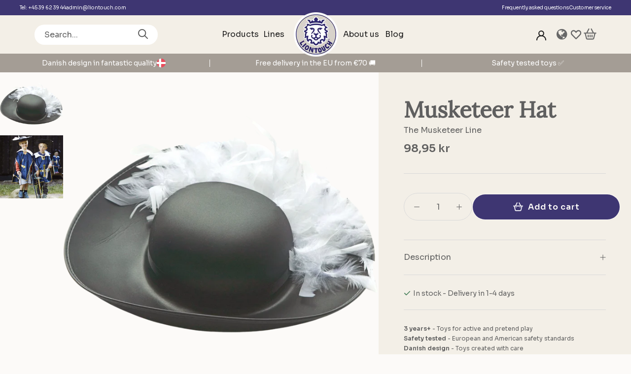

--- FILE ---
content_type: text/html; charset=utf-8
request_url: https://liontouch.com/products/musketeer-hat
body_size: 37379
content:
<!doctype html>

<html class="no-js" lang="en">
  <head>
    <meta charset="utf-8"> 
    <meta http-equiv="X-UA-Compatible" content="IE=edge,chrome=1">
    <meta name="viewport" content="width=device-width, initial-scale=1.0, height=device-height, minimum-scale=1.0, maximum-scale=1.0">
    <meta name="theme-color" content="">

    <title>
      Become a true musketeer with Liontouch&#39;s Musketeer hat
    </title><meta name="description" content="With Liontouch&#39;s musketeer hat, you can feel like a true musketeer and be part of the proud French tradition. The hat with its distinctive feather is a symbol of the musketeer&#39;s courage and dedication to the king. Get ready to follow in the legendary musketeers&#39; footsteps with this authentic musketeer hat from Liontouch."><link rel="canonical" href="https://liontouch.com/products/musketeer-hat"><link rel="shortcut icon" href="//liontouch.com/cdn/shop/files/Liontouch_2015_pantone_R_96x.png?v=1616406269" type="image/png"><meta property="og:type" content="product">
  <meta property="og:title" content="Musketeer Hat "><meta property="og:image" content="http://liontouch.com/cdn/shop/products/16106-removebg_1.png?v=1677518328">
    <meta property="og:image:secure_url" content="https://liontouch.com/cdn/shop/products/16106-removebg_1.png?v=1677518328">
    <meta property="og:image:width" content="2480">
    <meta property="og:image:height" content="2480"><meta property="product:price:amount" content="98,95">
  <meta property="product:price:currency" content="DKK"><meta property="og:description" content="With Liontouch&#39;s musketeer hat, you can feel like a true musketeer and be part of the proud French tradition. The hat with its distinctive feather is a symbol of the musketeer&#39;s courage and dedication to the king. Get ready to follow in the legendary musketeers&#39; footsteps with this authentic musketeer hat from Liontouch."><meta property="og:url" content="https://liontouch.com/products/musketeer-hat">
<meta property="og:site_name" content="Liontouch"><meta name="twitter:card" content="summary"><meta name="twitter:title" content="Musketeer Hat ">
  <meta name="twitter:description" content="The Musketeer hat signifies that the wearer is a true Musketeer. Upon being appointed a Musketeer, one is presented with the hat adorned with feathers and is officially in service of the King. From the moment the hat is put on, one is bound by the Musketeer&#39;s oath, and is therefore part of a legendary community that will forever be remembered for their courage and willingness to sacrifice.&amp;nbsp;">
  <meta name="twitter:image" content="https://liontouch.com/cdn/shop/products/16106-removebg_1_600x600_crop_center.png?v=1677518328">
    <style>
  @font-face {
  font-family: Lora;
  font-weight: 400;
  font-style: normal;
  font-display: fallback;
  src: url("//liontouch.com/cdn/fonts/lora/lora_n4.9a60cb39eff3bfbc472bac5b3c5c4d7c878f0a8d.woff2") format("woff2"),
       url("//liontouch.com/cdn/fonts/lora/lora_n4.4d935d2630ceaf34d2e494106075f8d9f1257d25.woff") format("woff");
}

  

  
  
  

  :root {
    --heading-font-family : Lora, serif;
    --heading-font-weight : 400;
    --heading-font-style  : normal;

    --text-font-family : "system_ui", -apple-system, 'Segoe UI', Roboto, 'Helvetica Neue', 'Noto Sans', 'Liberation Sans', Arial, sans-serif, 'Apple Color Emoji', 'Segoe UI Emoji', 'Segoe UI Symbol', 'Noto Color Emoji';
    --text-font-weight : 400;
    --text-font-style  : normal;

    --base-text-font-size   : 16px;
    --default-text-font-size: 14px;--background          : #efefef;
    --background-rgb      : 239, 239, 239;
    --light-background    : #ffffff;
    --light-background-rgb: 255, 255, 255;
    --heading-color       : #5f5f5f;
    --text-color          : #5f5f5f;
    --text-color-rgb      : 95, 95, 95;
    --text-color-light    : #5f5f5f;
    --text-color-light-rgb: 95, 95, 95;
    --link-color          : #6a6a6a;
    --link-color-rgb      : 106, 106, 106;
    --border-color        : #d9d9d9;
    --border-color-rgb    : 217, 217, 217;

    --button-background    : #1c1b1b;
    --button-background-rgb: 28, 27, 27;
    --button-text-color    : #ffffff;

    --header-background       : #ffffff;
    --header-heading-color    : #1c1b1b;
    --header-light-text-color : #6a6a6a;
    --header-border-color     : #dddddd;

    --footer-background    : #ffffff;
    --footer-text-color    : #6a6a6a;
    --footer-heading-color : #1c1b1b;
    --footer-border-color  : #e9e9e9;

    --navigation-background      : #fcfaf8;
    --navigation-background-rgb  : 252, 250, 248;
    --navigation-text-color      : #5f5f5f;
    --navigation-text-color-light: rgba(95, 95, 95, 0.5);
    --navigation-border-color    : rgba(95, 95, 95, 0.25);

    --newsletter-popup-background     : #1c1b1b;
    --newsletter-popup-text-color     : #ffffff;
    --newsletter-popup-text-color-rgb : 255, 255, 255;

    --secondary-elements-background       : #1c1b1b;
    --secondary-elements-background-rgb   : 28, 27, 27;
    --secondary-elements-text-color       : #ffffff;
    --secondary-elements-text-color-light : rgba(255, 255, 255, 0.5);
    --secondary-elements-border-color     : rgba(255, 255, 255, 0.25);

    --product-sale-price-color    : #f94c43;
    --product-sale-price-color-rgb: 249, 76, 67;
    --product-star-rating: #f6a429;

    /* Shopify related variables */
    --payment-terms-background-color: #efefef;

    /* Products */

    --horizontal-spacing-four-products-per-row: 60px;
        --horizontal-spacing-two-products-per-row : 60px;

    --vertical-spacing-four-products-per-row: 60px;
        --vertical-spacing-two-products-per-row : 75px;

    /* Animation */
    --drawer-transition-timing: cubic-bezier(0.645, 0.045, 0.355, 1);
    --header-base-height: 80px; /* We set a default for browsers that do not support CSS variables */

    /* Cursors */
    --cursor-zoom-in-svg    : url(//liontouch.com/cdn/shop/t/4/assets/cursor-zoom-in.svg?v=117923136284226923671677160283);
    --cursor-zoom-in-2x-svg : url(//liontouch.com/cdn/shop/t/4/assets/cursor-zoom-in-2x.svg?v=140396780882457864821677160283);
  }
</style>

<script>
  // IE11 does not have support for CSS variables, so we have to polyfill them
  if (!(((window || {}).CSS || {}).supports && window.CSS.supports('(--a: 0)'))) {
    const script = document.createElement('script');
    script.type = 'text/javascript';
    script.src = 'https://cdn.jsdelivr.net/npm/css-vars-ponyfill@2';
    script.onload = function() {
      cssVars({});
    };

    document.getElementsByTagName('head')[0].appendChild(script);
  }
</script>

    <script>window.performance && window.performance.mark && window.performance.mark('shopify.content_for_header.start');</script><meta name="facebook-domain-verification" content="9qrfez5p9yjwlz9fb501rbjb6s2zlc">
<meta id="shopify-digital-wallet" name="shopify-digital-wallet" content="/55538909352/digital_wallets/dialog">
<meta name="shopify-checkout-api-token" content="3dd9b8e2c437f3d8a766d5b07f62dfde">
<link rel="alternate" hreflang="x-default" href="https://liontouch.com/products/musketeer-hat">
<link rel="alternate" hreflang="en" href="https://liontouch.com/products/musketeer-hat">
<link rel="alternate" hreflang="da" href="https://liontouch.com/da/products/musketeer-hat">
<link rel="alternate" hreflang="en-AX" href="https://liontouch.com/en-eu/products/musketeer-hat">
<link rel="alternate" hreflang="en-AD" href="https://liontouch.com/en-eu/products/musketeer-hat">
<link rel="alternate" hreflang="en-AT" href="https://liontouch.com/en-eu/products/musketeer-hat">
<link rel="alternate" hreflang="en-BE" href="https://liontouch.com/en-eu/products/musketeer-hat">
<link rel="alternate" hreflang="en-CY" href="https://liontouch.com/en-eu/products/musketeer-hat">
<link rel="alternate" hreflang="en-EE" href="https://liontouch.com/en-eu/products/musketeer-hat">
<link rel="alternate" hreflang="en-FI" href="https://liontouch.com/en-eu/products/musketeer-hat">
<link rel="alternate" hreflang="en-FR" href="https://liontouch.com/en-eu/products/musketeer-hat">
<link rel="alternate" hreflang="en-GF" href="https://liontouch.com/en-eu/products/musketeer-hat">
<link rel="alternate" hreflang="en-TF" href="https://liontouch.com/en-eu/products/musketeer-hat">
<link rel="alternate" hreflang="en-DE" href="https://liontouch.com/en-eu/products/musketeer-hat">
<link rel="alternate" hreflang="en-GR" href="https://liontouch.com/en-eu/products/musketeer-hat">
<link rel="alternate" hreflang="en-GP" href="https://liontouch.com/en-eu/products/musketeer-hat">
<link rel="alternate" hreflang="en-VA" href="https://liontouch.com/en-eu/products/musketeer-hat">
<link rel="alternate" hreflang="en-IE" href="https://liontouch.com/en-eu/products/musketeer-hat">
<link rel="alternate" hreflang="en-IT" href="https://liontouch.com/en-eu/products/musketeer-hat">
<link rel="alternate" hreflang="en-XK" href="https://liontouch.com/en-eu/products/musketeer-hat">
<link rel="alternate" hreflang="en-LV" href="https://liontouch.com/en-eu/products/musketeer-hat">
<link rel="alternate" hreflang="en-LT" href="https://liontouch.com/en-eu/products/musketeer-hat">
<link rel="alternate" hreflang="en-LU" href="https://liontouch.com/en-eu/products/musketeer-hat">
<link rel="alternate" hreflang="en-MT" href="https://liontouch.com/en-eu/products/musketeer-hat">
<link rel="alternate" hreflang="en-MQ" href="https://liontouch.com/en-eu/products/musketeer-hat">
<link rel="alternate" hreflang="en-YT" href="https://liontouch.com/en-eu/products/musketeer-hat">
<link rel="alternate" hreflang="en-MC" href="https://liontouch.com/en-eu/products/musketeer-hat">
<link rel="alternate" hreflang="en-ME" href="https://liontouch.com/en-eu/products/musketeer-hat">
<link rel="alternate" hreflang="en-NL" href="https://liontouch.com/en-eu/products/musketeer-hat">
<link rel="alternate" hreflang="en-PT" href="https://liontouch.com/en-eu/products/musketeer-hat">
<link rel="alternate" hreflang="en-RE" href="https://liontouch.com/en-eu/products/musketeer-hat">
<link rel="alternate" hreflang="en-BL" href="https://liontouch.com/en-eu/products/musketeer-hat">
<link rel="alternate" hreflang="en-MF" href="https://liontouch.com/en-eu/products/musketeer-hat">
<link rel="alternate" hreflang="en-PM" href="https://liontouch.com/en-eu/products/musketeer-hat">
<link rel="alternate" hreflang="en-SM" href="https://liontouch.com/en-eu/products/musketeer-hat">
<link rel="alternate" hreflang="en-SK" href="https://liontouch.com/en-eu/products/musketeer-hat">
<link rel="alternate" hreflang="en-SI" href="https://liontouch.com/en-eu/products/musketeer-hat">
<link rel="alternate" hreflang="en-ES" href="https://liontouch.com/en-eu/products/musketeer-hat">
<link rel="alternate" hreflang="en-US" href="https://liontouch.com/en-us/products/musketeer-hat">
<link rel="alternate" hreflang="en-GB" href="https://liontouch.com/en-gb/products/musketeer-hat">
<link rel="alternate" type="application/json+oembed" href="https://liontouch.com/products/musketeer-hat.oembed">
<script async="async" src="/checkouts/internal/preloads.js?locale=en-DK"></script>
<link rel="preconnect" href="https://shop.app" crossorigin="anonymous">
<script async="async" src="https://shop.app/checkouts/internal/preloads.js?locale=en-DK&shop_id=55538909352" crossorigin="anonymous"></script>
<script id="apple-pay-shop-capabilities" type="application/json">{"shopId":55538909352,"countryCode":"DK","currencyCode":"DKK","merchantCapabilities":["supports3DS"],"merchantId":"gid:\/\/shopify\/Shop\/55538909352","merchantName":"Liontouch","requiredBillingContactFields":["postalAddress","email","phone"],"requiredShippingContactFields":["postalAddress","email","phone"],"shippingType":"shipping","supportedNetworks":["visa","maestro","masterCard","amex"],"total":{"type":"pending","label":"Liontouch","amount":"1.00"},"shopifyPaymentsEnabled":true,"supportsSubscriptions":true}</script>
<script id="shopify-features" type="application/json">{"accessToken":"3dd9b8e2c437f3d8a766d5b07f62dfde","betas":["rich-media-storefront-analytics"],"domain":"liontouch.com","predictiveSearch":true,"shopId":55538909352,"locale":"en"}</script>
<script>var Shopify = Shopify || {};
Shopify.shop = "liontouch2.myshopify.com";
Shopify.locale = "en";
Shopify.currency = {"active":"DKK","rate":"1.0"};
Shopify.country = "DK";
Shopify.theme = {"name":"Liontouch\/main","id":133002395816,"schema_name":"Prestige","schema_version":"6.0.0","theme_store_id":null,"role":"main"};
Shopify.theme.handle = "null";
Shopify.theme.style = {"id":null,"handle":null};
Shopify.cdnHost = "liontouch.com/cdn";
Shopify.routes = Shopify.routes || {};
Shopify.routes.root = "/";</script>
<script type="module">!function(o){(o.Shopify=o.Shopify||{}).modules=!0}(window);</script>
<script>!function(o){function n(){var o=[];function n(){o.push(Array.prototype.slice.apply(arguments))}return n.q=o,n}var t=o.Shopify=o.Shopify||{};t.loadFeatures=n(),t.autoloadFeatures=n()}(window);</script>
<script>
  window.ShopifyPay = window.ShopifyPay || {};
  window.ShopifyPay.apiHost = "shop.app\/pay";
  window.ShopifyPay.redirectState = null;
</script>
<script id="shop-js-analytics" type="application/json">{"pageType":"product"}</script>
<script defer="defer" async type="module" src="//liontouch.com/cdn/shopifycloud/shop-js/modules/v2/client.init-shop-cart-sync_BN7fPSNr.en.esm.js"></script>
<script defer="defer" async type="module" src="//liontouch.com/cdn/shopifycloud/shop-js/modules/v2/chunk.common_Cbph3Kss.esm.js"></script>
<script defer="defer" async type="module" src="//liontouch.com/cdn/shopifycloud/shop-js/modules/v2/chunk.modal_DKumMAJ1.esm.js"></script>
<script type="module">
  await import("//liontouch.com/cdn/shopifycloud/shop-js/modules/v2/client.init-shop-cart-sync_BN7fPSNr.en.esm.js");
await import("//liontouch.com/cdn/shopifycloud/shop-js/modules/v2/chunk.common_Cbph3Kss.esm.js");
await import("//liontouch.com/cdn/shopifycloud/shop-js/modules/v2/chunk.modal_DKumMAJ1.esm.js");

  window.Shopify.SignInWithShop?.initShopCartSync?.({"fedCMEnabled":true,"windoidEnabled":true});

</script>
<script>
  window.Shopify = window.Shopify || {};
  if (!window.Shopify.featureAssets) window.Shopify.featureAssets = {};
  window.Shopify.featureAssets['shop-js'] = {"shop-cart-sync":["modules/v2/client.shop-cart-sync_CJVUk8Jm.en.esm.js","modules/v2/chunk.common_Cbph3Kss.esm.js","modules/v2/chunk.modal_DKumMAJ1.esm.js"],"init-fed-cm":["modules/v2/client.init-fed-cm_7Fvt41F4.en.esm.js","modules/v2/chunk.common_Cbph3Kss.esm.js","modules/v2/chunk.modal_DKumMAJ1.esm.js"],"init-shop-email-lookup-coordinator":["modules/v2/client.init-shop-email-lookup-coordinator_Cc088_bR.en.esm.js","modules/v2/chunk.common_Cbph3Kss.esm.js","modules/v2/chunk.modal_DKumMAJ1.esm.js"],"init-windoid":["modules/v2/client.init-windoid_hPopwJRj.en.esm.js","modules/v2/chunk.common_Cbph3Kss.esm.js","modules/v2/chunk.modal_DKumMAJ1.esm.js"],"shop-button":["modules/v2/client.shop-button_B0jaPSNF.en.esm.js","modules/v2/chunk.common_Cbph3Kss.esm.js","modules/v2/chunk.modal_DKumMAJ1.esm.js"],"shop-cash-offers":["modules/v2/client.shop-cash-offers_DPIskqss.en.esm.js","modules/v2/chunk.common_Cbph3Kss.esm.js","modules/v2/chunk.modal_DKumMAJ1.esm.js"],"shop-toast-manager":["modules/v2/client.shop-toast-manager_CK7RT69O.en.esm.js","modules/v2/chunk.common_Cbph3Kss.esm.js","modules/v2/chunk.modal_DKumMAJ1.esm.js"],"init-shop-cart-sync":["modules/v2/client.init-shop-cart-sync_BN7fPSNr.en.esm.js","modules/v2/chunk.common_Cbph3Kss.esm.js","modules/v2/chunk.modal_DKumMAJ1.esm.js"],"init-customer-accounts-sign-up":["modules/v2/client.init-customer-accounts-sign-up_CfPf4CXf.en.esm.js","modules/v2/client.shop-login-button_DeIztwXF.en.esm.js","modules/v2/chunk.common_Cbph3Kss.esm.js","modules/v2/chunk.modal_DKumMAJ1.esm.js"],"pay-button":["modules/v2/client.pay-button_CgIwFSYN.en.esm.js","modules/v2/chunk.common_Cbph3Kss.esm.js","modules/v2/chunk.modal_DKumMAJ1.esm.js"],"init-customer-accounts":["modules/v2/client.init-customer-accounts_DQ3x16JI.en.esm.js","modules/v2/client.shop-login-button_DeIztwXF.en.esm.js","modules/v2/chunk.common_Cbph3Kss.esm.js","modules/v2/chunk.modal_DKumMAJ1.esm.js"],"avatar":["modules/v2/client.avatar_BTnouDA3.en.esm.js"],"init-shop-for-new-customer-accounts":["modules/v2/client.init-shop-for-new-customer-accounts_CsZy_esa.en.esm.js","modules/v2/client.shop-login-button_DeIztwXF.en.esm.js","modules/v2/chunk.common_Cbph3Kss.esm.js","modules/v2/chunk.modal_DKumMAJ1.esm.js"],"shop-follow-button":["modules/v2/client.shop-follow-button_BRMJjgGd.en.esm.js","modules/v2/chunk.common_Cbph3Kss.esm.js","modules/v2/chunk.modal_DKumMAJ1.esm.js"],"checkout-modal":["modules/v2/client.checkout-modal_B9Drz_yf.en.esm.js","modules/v2/chunk.common_Cbph3Kss.esm.js","modules/v2/chunk.modal_DKumMAJ1.esm.js"],"shop-login-button":["modules/v2/client.shop-login-button_DeIztwXF.en.esm.js","modules/v2/chunk.common_Cbph3Kss.esm.js","modules/v2/chunk.modal_DKumMAJ1.esm.js"],"lead-capture":["modules/v2/client.lead-capture_DXYzFM3R.en.esm.js","modules/v2/chunk.common_Cbph3Kss.esm.js","modules/v2/chunk.modal_DKumMAJ1.esm.js"],"shop-login":["modules/v2/client.shop-login_CA5pJqmO.en.esm.js","modules/v2/chunk.common_Cbph3Kss.esm.js","modules/v2/chunk.modal_DKumMAJ1.esm.js"],"payment-terms":["modules/v2/client.payment-terms_BxzfvcZJ.en.esm.js","modules/v2/chunk.common_Cbph3Kss.esm.js","modules/v2/chunk.modal_DKumMAJ1.esm.js"]};
</script>
<script id="__st">var __st={"a":55538909352,"offset":3600,"reqid":"0cf562ca-915b-44fc-9f78-81684c51e7f8-1769780921","pageurl":"liontouch.com\/products\/musketeer-hat","u":"beb1d8ea308c","p":"product","rtyp":"product","rid":6623915016360};</script>
<script>window.ShopifyPaypalV4VisibilityTracking = true;</script>
<script id="captcha-bootstrap">!function(){'use strict';const t='contact',e='account',n='new_comment',o=[[t,t],['blogs',n],['comments',n],[t,'customer']],c=[[e,'customer_login'],[e,'guest_login'],[e,'recover_customer_password'],[e,'create_customer']],r=t=>t.map((([t,e])=>`form[action*='/${t}']:not([data-nocaptcha='true']) input[name='form_type'][value='${e}']`)).join(','),a=t=>()=>t?[...document.querySelectorAll(t)].map((t=>t.form)):[];function s(){const t=[...o],e=r(t);return a(e)}const i='password',u='form_key',d=['recaptcha-v3-token','g-recaptcha-response','h-captcha-response',i],f=()=>{try{return window.sessionStorage}catch{return}},m='__shopify_v',_=t=>t.elements[u];function p(t,e,n=!1){try{const o=window.sessionStorage,c=JSON.parse(o.getItem(e)),{data:r}=function(t){const{data:e,action:n}=t;return t[m]||n?{data:e,action:n}:{data:t,action:n}}(c);for(const[e,n]of Object.entries(r))t.elements[e]&&(t.elements[e].value=n);n&&o.removeItem(e)}catch(o){console.error('form repopulation failed',{error:o})}}const l='form_type',E='cptcha';function T(t){t.dataset[E]=!0}const w=window,h=w.document,L='Shopify',v='ce_forms',y='captcha';let A=!1;((t,e)=>{const n=(g='f06e6c50-85a8-45c8-87d0-21a2b65856fe',I='https://cdn.shopify.com/shopifycloud/storefront-forms-hcaptcha/ce_storefront_forms_captcha_hcaptcha.v1.5.2.iife.js',D={infoText:'Protected by hCaptcha',privacyText:'Privacy',termsText:'Terms'},(t,e,n)=>{const o=w[L][v],c=o.bindForm;if(c)return c(t,g,e,D).then(n);var r;o.q.push([[t,g,e,D],n]),r=I,A||(h.body.append(Object.assign(h.createElement('script'),{id:'captcha-provider',async:!0,src:r})),A=!0)});var g,I,D;w[L]=w[L]||{},w[L][v]=w[L][v]||{},w[L][v].q=[],w[L][y]=w[L][y]||{},w[L][y].protect=function(t,e){n(t,void 0,e),T(t)},Object.freeze(w[L][y]),function(t,e,n,w,h,L){const[v,y,A,g]=function(t,e,n){const i=e?o:[],u=t?c:[],d=[...i,...u],f=r(d),m=r(i),_=r(d.filter((([t,e])=>n.includes(e))));return[a(f),a(m),a(_),s()]}(w,h,L),I=t=>{const e=t.target;return e instanceof HTMLFormElement?e:e&&e.form},D=t=>v().includes(t);t.addEventListener('submit',(t=>{const e=I(t);if(!e)return;const n=D(e)&&!e.dataset.hcaptchaBound&&!e.dataset.recaptchaBound,o=_(e),c=g().includes(e)&&(!o||!o.value);(n||c)&&t.preventDefault(),c&&!n&&(function(t){try{if(!f())return;!function(t){const e=f();if(!e)return;const n=_(t);if(!n)return;const o=n.value;o&&e.removeItem(o)}(t);const e=Array.from(Array(32),(()=>Math.random().toString(36)[2])).join('');!function(t,e){_(t)||t.append(Object.assign(document.createElement('input'),{type:'hidden',name:u})),t.elements[u].value=e}(t,e),function(t,e){const n=f();if(!n)return;const o=[...t.querySelectorAll(`input[type='${i}']`)].map((({name:t})=>t)),c=[...d,...o],r={};for(const[a,s]of new FormData(t).entries())c.includes(a)||(r[a]=s);n.setItem(e,JSON.stringify({[m]:1,action:t.action,data:r}))}(t,e)}catch(e){console.error('failed to persist form',e)}}(e),e.submit())}));const S=(t,e)=>{t&&!t.dataset[E]&&(n(t,e.some((e=>e===t))),T(t))};for(const o of['focusin','change'])t.addEventListener(o,(t=>{const e=I(t);D(e)&&S(e,y())}));const B=e.get('form_key'),M=e.get(l),P=B&&M;t.addEventListener('DOMContentLoaded',(()=>{const t=y();if(P)for(const e of t)e.elements[l].value===M&&p(e,B);[...new Set([...A(),...v().filter((t=>'true'===t.dataset.shopifyCaptcha))])].forEach((e=>S(e,t)))}))}(h,new URLSearchParams(w.location.search),n,t,e,['guest_login'])})(!0,!0)}();</script>
<script integrity="sha256-4kQ18oKyAcykRKYeNunJcIwy7WH5gtpwJnB7kiuLZ1E=" data-source-attribution="shopify.loadfeatures" defer="defer" src="//liontouch.com/cdn/shopifycloud/storefront/assets/storefront/load_feature-a0a9edcb.js" crossorigin="anonymous"></script>
<script crossorigin="anonymous" defer="defer" src="//liontouch.com/cdn/shopifycloud/storefront/assets/shopify_pay/storefront-65b4c6d7.js?v=20250812"></script>
<script data-source-attribution="shopify.dynamic_checkout.dynamic.init">var Shopify=Shopify||{};Shopify.PaymentButton=Shopify.PaymentButton||{isStorefrontPortableWallets:!0,init:function(){window.Shopify.PaymentButton.init=function(){};var t=document.createElement("script");t.src="https://liontouch.com/cdn/shopifycloud/portable-wallets/latest/portable-wallets.en.js",t.type="module",document.head.appendChild(t)}};
</script>
<script data-source-attribution="shopify.dynamic_checkout.buyer_consent">
  function portableWalletsHideBuyerConsent(e){var t=document.getElementById("shopify-buyer-consent"),n=document.getElementById("shopify-subscription-policy-button");t&&n&&(t.classList.add("hidden"),t.setAttribute("aria-hidden","true"),n.removeEventListener("click",e))}function portableWalletsShowBuyerConsent(e){var t=document.getElementById("shopify-buyer-consent"),n=document.getElementById("shopify-subscription-policy-button");t&&n&&(t.classList.remove("hidden"),t.removeAttribute("aria-hidden"),n.addEventListener("click",e))}window.Shopify?.PaymentButton&&(window.Shopify.PaymentButton.hideBuyerConsent=portableWalletsHideBuyerConsent,window.Shopify.PaymentButton.showBuyerConsent=portableWalletsShowBuyerConsent);
</script>
<script data-source-attribution="shopify.dynamic_checkout.cart.bootstrap">document.addEventListener("DOMContentLoaded",(function(){function t(){return document.querySelector("shopify-accelerated-checkout-cart, shopify-accelerated-checkout")}if(t())Shopify.PaymentButton.init();else{new MutationObserver((function(e,n){t()&&(Shopify.PaymentButton.init(),n.disconnect())})).observe(document.body,{childList:!0,subtree:!0})}}));
</script>
<script id='scb4127' type='text/javascript' async='' src='https://liontouch.com/cdn/shopifycloud/privacy-banner/storefront-banner.js'></script><link id="shopify-accelerated-checkout-styles" rel="stylesheet" media="screen" href="https://liontouch.com/cdn/shopifycloud/portable-wallets/latest/accelerated-checkout-backwards-compat.css" crossorigin="anonymous">
<style id="shopify-accelerated-checkout-cart">
        #shopify-buyer-consent {
  margin-top: 1em;
  display: inline-block;
  width: 100%;
}

#shopify-buyer-consent.hidden {
  display: none;
}

#shopify-subscription-policy-button {
  background: none;
  border: none;
  padding: 0;
  text-decoration: underline;
  font-size: inherit;
  cursor: pointer;
}

#shopify-subscription-policy-button::before {
  box-shadow: none;
}

      </style>

<script>window.performance && window.performance.mark && window.performance.mark('shopify.content_for_header.end');</script>

    <link rel="stylesheet" href="//liontouch.com/cdn/shop/t/4/assets/theme.css?v=156447028736477231991675343736">
    <link rel="stylesheet" href="https://cdn.jsdelivr.net/npm/@splidejs/splide@latest/dist/css/splide.min.css">
    <link rel="stylesheet" href="//liontouch.com/cdn/shop/t/4/assets/custom.css?v=68996552967859204771680687491">

    <script>// This allows to expose several variables to the global scope, to be used in scripts
      window.theme = {
        pageType: "product",
        moneyFormat: "{{amount_with_comma_separator}} kr",
        moneyWithCurrencyFormat: "{{amount_with_comma_separator}} DKK",
        currencyCodeEnabled: false,
        productImageSize: "natural",
        searchMode: "product,article",
        showPageTransition: false,
        showElementStaggering: false,
        showImageZooming: false
      };

      window.routes = {
        rootUrl: "\/",
        rootUrlWithoutSlash: '',
        cartUrl: "\/cart",
        cartAddUrl: "\/cart\/add",
        cartChangeUrl: "\/cart\/change",
        searchUrl: "\/search",
        productRecommendationsUrl: "\/recommendations\/products"
      };

      window.languages = {
        cartAddNote: "Add Order Note",
        cartEditNote: "Edit Order Note",
        productImageLoadingError: "This image could not be loaded. Please try to reload the page.",
        productFormAddToCart: "Add to cart",
        productFormUnavailable: "Unavailable",
        productFormSoldOut: "Sold Out",
        shippingEstimatorOneResult: "1 option available:",
        shippingEstimatorMoreResults: "{{count}} options available:",
        shippingEstimatorNoResults: "No shipping could be found"
      };

      window.lazySizesConfig = {
        loadHidden: false,
        hFac: 0.5,
        expFactor: 2,
        ricTimeout: 150,
        lazyClass: 'Image--lazyLoad',
        loadingClass: 'Image--lazyLoading',
        loadedClass: 'Image--lazyLoaded'
      };

      document.documentElement.className = document.documentElement.className.replace('no-js', 'js');
      document.documentElement.style.setProperty('--window-height', window.innerHeight + 'px');

      // We do a quick detection of some features (we could use Modernizr but for so little...)
      (function() {
        document.documentElement.className += ((window.CSS && window.CSS.supports('(position: sticky) or (position: -webkit-sticky)')) ? ' supports-sticky' : ' no-supports-sticky');
        document.documentElement.className += (window.matchMedia('(-moz-touch-enabled: 1), (hover: none)')).matches ? ' no-supports-hover' : ' supports-hover';
      }());

      
    </script>

    <script src="//liontouch.com/cdn/shop/t/4/assets/lazysizes.min.js?v=174358363404432586981675343735" async></script><script src="//liontouch.com/cdn/shop/t/4/assets/libs.min.js?v=26178543184394469741675343731" defer></script>
    <script src="//liontouch.com/cdn/shop/t/4/assets/theme.js?v=24122939957690793171675343731" defer></script>
    <script type="text/javascript" src="https://cdnjs.cloudflare.com/ajax/libs/jquery/3.2.1/jquery.min.js"></script>
    <script src="https://cdn.jsdelivr.net/npm/@splidejs/splide@latest/dist/js/splide.min.js" defer></script> 
    <script src="//liontouch.com/cdn/shop/t/4/assets/splide-extension-auto-scroll.min.js?v=47433233128300595111677160279" defer></script> 
    <script src="//liontouch.com/cdn/shop/t/4/assets/custom.js?v=102041071713619502791691489247" defer></script> 
    

    <script>
      (function () {
        window.onpageshow = function() {
          if (window.theme.showPageTransition) {
            var pageTransition = document.querySelector('.PageTransition');

            if (pageTransition) {
              pageTransition.style.visibility = 'visible';
              pageTransition.style.opacity = '0';
            }
          }

          // When the page is loaded from the cache, we have to reload the cart content
          document.documentElement.dispatchEvent(new CustomEvent('cart:refresh', {
            bubbles: true
          }));
        };
      })();
    </script>

    <script>

    function _addMeToCart(e, el) {
      e = e || window.event;
      e.preventDefault();
    
      let formData = {
        'items': [
          {
            'id': el.dataset.variant_id,
            'quantity': el.dataset.quantity,
            'productId': el.dataset.product_id
          }
        ]
      };
    
      fetch('/cart/add.js', {
        method: 'POST',
        headers: {
          'Content-Type': 'application/json'
        },
        body: JSON.stringify(formData)
      })
        .then((resp) => {
          return resp.json();
        })
        .then((data) => {
          const addedProductId = data.product_id;
          let latestProduct = addedProductId;
          updateCartProducts(addedProductId);
          document.documentElement.dispatchEvent(new CustomEvent('cart:refresh', {
            bubbles: true
          }));
        })
        .catch((err) => {
          console.error('Error: ' + err);
        })
    
      let latestProduct = el.dataset.product_id;
      let complementaryUrl = window.Shopify.routes.root + `recommendations/products.json?product_id=${latestProduct}&limit=10&intent=complementary`;
      let relatedUrl = window.Shopify.routes.root + `recommendations/products.json?product_id=${latestProduct}&limit=10&intent=related`;
    
      function updateCartProducts(addedProductId) {
        fetch(complementaryUrl)
          .then(response => response.json())
          .then(({ products: complementaryProducts }) => {
            fetch(relatedUrl)
              .then(response => response.json())
              .then(({ products: relatedProducts }) => {
                const products = [...complementaryProducts, ...relatedProducts];
                const productsWithoutAdded = products.filter(product => product.id !== addedProductId);
                if (productsWithoutAdded.length > 0) {
                  const productTilvalg = document.querySelector(".cart-recomendations-container");
                  productTilvalg.innerHTML = productsWithoutAdded.map(product => `
                    <div class="product-recom__item">
                      <a href="/products/${product.handle}" class="product-recom__link">
                        <img src="${product.featured_image}" alt="${product.title}" class="product-recom__image">
                        <h3 class="product-recom__title">${product.title}</h3>
                        <p class="product-recom__price">${(product.price/100).toLocaleString(undefined, { minimumFractionDigits: 2, maximumFractionDigits: 2, decimalSeparator: ',', groupSeparator: '.', })},-</p>
                      </a>
      
                      <button class="ProductForm__AddToCart Button "
                          onclick="_addMeToCart(event,this)"
                          data-variant_id="${product.variants[0].id}"
                          data-product_id="6623915016360"
                          >Add to cart</button>
                    </div>
                  `).join("");
                }
              });
          });
      }
    
      updateCartProducts();
    
      document.documentElement.addEventListener('cart:refresh', () => {
        updateCartProducts();
        document.querySelector(".cart-recomendations").style.transform = 'translateX(0px)';
      });
    }

    document.addEventListener('DOMContentLoaded', function() {
      let latestProduct;
      
    
      const complementaryUrl = window.Shopify.routes.root + `recommendations/products.json?product_id=${latestProduct}&limit=10&intent=complementary`;
      const relatedUrl = window.Shopify.routes.root + `recommendations/products.json?product_id=${latestProduct}&limit=10&intent=related`;
    
      function updateCartProducts(addedProductId) {
        fetch(complementaryUrl)
          .then(response => response.json())
          .then(({ products: complementaryProducts }) => {
            fetch(relatedUrl)
              .then(response => response.json())
              .then(({ products: relatedProducts }) => {
                const products = [...complementaryProducts, ...relatedProducts];
                const productsWithoutAdded = products.filter(product => product.id !== addedProductId);
                if (productsWithoutAdded.length > 0) {
                  const productTilvalg = document.querySelector(".cart-recomendations-container");
                  productTilvalg.innerHTML = productsWithoutAdded.map(product => `
                    <div class="product-recom__item">
                      <a href="/products/${product.handle}" class="product-recom__link">
                        <img src="${product.featured_image}" alt="${product.title}" class="product-recom__image">
                        <h3 class="product-recom__title">${product.title}</h3>
                        <p class="product-recom__price">${(product.price/100).toLocaleString(undefined, { minimumFractionDigits: 2, maximumFractionDigits: 2, decimalSeparator: ',', groupSeparator: '.', })},-</p>
                      </a>
    
                      <button class="ProductForm__AddToCart Button"
                          onclick="_addMeToCart(event,this)"
                          data-variant_id="${product.variants[0].id}"
                          data-product_id="6623915016360"
                          >Add to cart</button>
                    </div>
                  `).join("");
                }
              });
          });
      }
    
      updateCartProducts();
    
      document.documentElement.addEventListener('cart:refresh', () => {
        updateCartProducts();
        document.querySelector(".cart-recomendations").style.transform = 'translateX(0px)';
      });
    });
    
    
    
    
    
    
    
  

    </script>
    
  <script type="application/ld+json">
  {
    "@context": "http://schema.org",
    "@type": "Product",
    "offers": [{
          "@type": "Offer",
          "name": "Default Title",
          "availability":"https://schema.org/InStock",
          "price": 98.95,
          "priceCurrency": "DKK",
          "priceValidUntil": "2026-02-09","sku": "16106LT","url": "/products/musketeer-hat?variant=39557388861608"
        }
],
      "gtin13": "5707307161063",
      "productId": "5707307161063",
    "brand": {
      "name": "Liontouch"
    },
    "name": "Musketeer Hat ",
    "description": "The Musketeer hat signifies that the wearer is a true Musketeer. Upon being appointed a Musketeer, one is presented with the hat adorned with feathers and is officially in service of the King. From the moment the hat is put on, one is bound by the Musketeer's oath, and is therefore part of a legendary community that will forever be remembered for their courage and willingness to sacrifice.\u0026nbsp;",
    "category": "Hat",
    "url": "/products/musketeer-hat",
    "sku": "16106LT",
    "image": {
      "@type": "ImageObject",
      "url": "https://liontouch.com/cdn/shop/products/16106-removebg_1_1024x.png?v=1677518328",
      "image": "https://liontouch.com/cdn/shop/products/16106-removebg_1_1024x.png?v=1677518328",
      "name": "Musketeer Hat ",
      "width": "1024",
      "height": "1024"
    }
  }
  </script>



  <script type="application/ld+json">
  {
    "@context": "http://schema.org",
    "@type": "BreadcrumbList",
  "itemListElement": [{
      "@type": "ListItem",
      "position": 1,
      "name": "Home",
      "item": "https://liontouch.com"
    },{
          "@type": "ListItem",
          "position": 2,
          "name": "Musketeer Hat ",
          "item": "https://liontouch.com/products/musketeer-hat"
        }]
  }
  </script>

    <script src="https://cdn.younet.network/main.js"></script>
  <script src="https://shop.fxcommerce.net/init.js"></script>
<link href="https://monorail-edge.shopifysvc.com" rel="dns-prefetch">
<script>(function(){if ("sendBeacon" in navigator && "performance" in window) {try {var session_token_from_headers = performance.getEntriesByType('navigation')[0].serverTiming.find(x => x.name == '_s').description;} catch {var session_token_from_headers = undefined;}var session_cookie_matches = document.cookie.match(/_shopify_s=([^;]*)/);var session_token_from_cookie = session_cookie_matches && session_cookie_matches.length === 2 ? session_cookie_matches[1] : "";var session_token = session_token_from_headers || session_token_from_cookie || "";function handle_abandonment_event(e) {var entries = performance.getEntries().filter(function(entry) {return /monorail-edge.shopifysvc.com/.test(entry.name);});if (!window.abandonment_tracked && entries.length === 0) {window.abandonment_tracked = true;var currentMs = Date.now();var navigation_start = performance.timing.navigationStart;var payload = {shop_id: 55538909352,url: window.location.href,navigation_start,duration: currentMs - navigation_start,session_token,page_type: "product"};window.navigator.sendBeacon("https://monorail-edge.shopifysvc.com/v1/produce", JSON.stringify({schema_id: "online_store_buyer_site_abandonment/1.1",payload: payload,metadata: {event_created_at_ms: currentMs,event_sent_at_ms: currentMs}}));}}window.addEventListener('pagehide', handle_abandonment_event);}}());</script>
<script id="web-pixels-manager-setup">(function e(e,d,r,n,o){if(void 0===o&&(o={}),!Boolean(null===(a=null===(i=window.Shopify)||void 0===i?void 0:i.analytics)||void 0===a?void 0:a.replayQueue)){var i,a;window.Shopify=window.Shopify||{};var t=window.Shopify;t.analytics=t.analytics||{};var s=t.analytics;s.replayQueue=[],s.publish=function(e,d,r){return s.replayQueue.push([e,d,r]),!0};try{self.performance.mark("wpm:start")}catch(e){}var l=function(){var e={modern:/Edge?\/(1{2}[4-9]|1[2-9]\d|[2-9]\d{2}|\d{4,})\.\d+(\.\d+|)|Firefox\/(1{2}[4-9]|1[2-9]\d|[2-9]\d{2}|\d{4,})\.\d+(\.\d+|)|Chrom(ium|e)\/(9{2}|\d{3,})\.\d+(\.\d+|)|(Maci|X1{2}).+ Version\/(15\.\d+|(1[6-9]|[2-9]\d|\d{3,})\.\d+)([,.]\d+|)( \(\w+\)|)( Mobile\/\w+|) Safari\/|Chrome.+OPR\/(9{2}|\d{3,})\.\d+\.\d+|(CPU[ +]OS|iPhone[ +]OS|CPU[ +]iPhone|CPU IPhone OS|CPU iPad OS)[ +]+(15[._]\d+|(1[6-9]|[2-9]\d|\d{3,})[._]\d+)([._]\d+|)|Android:?[ /-](13[3-9]|1[4-9]\d|[2-9]\d{2}|\d{4,})(\.\d+|)(\.\d+|)|Android.+Firefox\/(13[5-9]|1[4-9]\d|[2-9]\d{2}|\d{4,})\.\d+(\.\d+|)|Android.+Chrom(ium|e)\/(13[3-9]|1[4-9]\d|[2-9]\d{2}|\d{4,})\.\d+(\.\d+|)|SamsungBrowser\/([2-9]\d|\d{3,})\.\d+/,legacy:/Edge?\/(1[6-9]|[2-9]\d|\d{3,})\.\d+(\.\d+|)|Firefox\/(5[4-9]|[6-9]\d|\d{3,})\.\d+(\.\d+|)|Chrom(ium|e)\/(5[1-9]|[6-9]\d|\d{3,})\.\d+(\.\d+|)([\d.]+$|.*Safari\/(?![\d.]+ Edge\/[\d.]+$))|(Maci|X1{2}).+ Version\/(10\.\d+|(1[1-9]|[2-9]\d|\d{3,})\.\d+)([,.]\d+|)( \(\w+\)|)( Mobile\/\w+|) Safari\/|Chrome.+OPR\/(3[89]|[4-9]\d|\d{3,})\.\d+\.\d+|(CPU[ +]OS|iPhone[ +]OS|CPU[ +]iPhone|CPU IPhone OS|CPU iPad OS)[ +]+(10[._]\d+|(1[1-9]|[2-9]\d|\d{3,})[._]\d+)([._]\d+|)|Android:?[ /-](13[3-9]|1[4-9]\d|[2-9]\d{2}|\d{4,})(\.\d+|)(\.\d+|)|Mobile Safari.+OPR\/([89]\d|\d{3,})\.\d+\.\d+|Android.+Firefox\/(13[5-9]|1[4-9]\d|[2-9]\d{2}|\d{4,})\.\d+(\.\d+|)|Android.+Chrom(ium|e)\/(13[3-9]|1[4-9]\d|[2-9]\d{2}|\d{4,})\.\d+(\.\d+|)|Android.+(UC? ?Browser|UCWEB|U3)[ /]?(15\.([5-9]|\d{2,})|(1[6-9]|[2-9]\d|\d{3,})\.\d+)\.\d+|SamsungBrowser\/(5\.\d+|([6-9]|\d{2,})\.\d+)|Android.+MQ{2}Browser\/(14(\.(9|\d{2,})|)|(1[5-9]|[2-9]\d|\d{3,})(\.\d+|))(\.\d+|)|K[Aa][Ii]OS\/(3\.\d+|([4-9]|\d{2,})\.\d+)(\.\d+|)/},d=e.modern,r=e.legacy,n=navigator.userAgent;return n.match(d)?"modern":n.match(r)?"legacy":"unknown"}(),u="modern"===l?"modern":"legacy",c=(null!=n?n:{modern:"",legacy:""})[u],f=function(e){return[e.baseUrl,"/wpm","/b",e.hashVersion,"modern"===e.buildTarget?"m":"l",".js"].join("")}({baseUrl:d,hashVersion:r,buildTarget:u}),m=function(e){var d=e.version,r=e.bundleTarget,n=e.surface,o=e.pageUrl,i=e.monorailEndpoint;return{emit:function(e){var a=e.status,t=e.errorMsg,s=(new Date).getTime(),l=JSON.stringify({metadata:{event_sent_at_ms:s},events:[{schema_id:"web_pixels_manager_load/3.1",payload:{version:d,bundle_target:r,page_url:o,status:a,surface:n,error_msg:t},metadata:{event_created_at_ms:s}}]});if(!i)return console&&console.warn&&console.warn("[Web Pixels Manager] No Monorail endpoint provided, skipping logging."),!1;try{return self.navigator.sendBeacon.bind(self.navigator)(i,l)}catch(e){}var u=new XMLHttpRequest;try{return u.open("POST",i,!0),u.setRequestHeader("Content-Type","text/plain"),u.send(l),!0}catch(e){return console&&console.warn&&console.warn("[Web Pixels Manager] Got an unhandled error while logging to Monorail."),!1}}}}({version:r,bundleTarget:l,surface:e.surface,pageUrl:self.location.href,monorailEndpoint:e.monorailEndpoint});try{o.browserTarget=l,function(e){var d=e.src,r=e.async,n=void 0===r||r,o=e.onload,i=e.onerror,a=e.sri,t=e.scriptDataAttributes,s=void 0===t?{}:t,l=document.createElement("script"),u=document.querySelector("head"),c=document.querySelector("body");if(l.async=n,l.src=d,a&&(l.integrity=a,l.crossOrigin="anonymous"),s)for(var f in s)if(Object.prototype.hasOwnProperty.call(s,f))try{l.dataset[f]=s[f]}catch(e){}if(o&&l.addEventListener("load",o),i&&l.addEventListener("error",i),u)u.appendChild(l);else{if(!c)throw new Error("Did not find a head or body element to append the script");c.appendChild(l)}}({src:f,async:!0,onload:function(){if(!function(){var e,d;return Boolean(null===(d=null===(e=window.Shopify)||void 0===e?void 0:e.analytics)||void 0===d?void 0:d.initialized)}()){var d=window.webPixelsManager.init(e)||void 0;if(d){var r=window.Shopify.analytics;r.replayQueue.forEach((function(e){var r=e[0],n=e[1],o=e[2];d.publishCustomEvent(r,n,o)})),r.replayQueue=[],r.publish=d.publishCustomEvent,r.visitor=d.visitor,r.initialized=!0}}},onerror:function(){return m.emit({status:"failed",errorMsg:"".concat(f," has failed to load")})},sri:function(e){var d=/^sha384-[A-Za-z0-9+/=]+$/;return"string"==typeof e&&d.test(e)}(c)?c:"",scriptDataAttributes:o}),m.emit({status:"loading"})}catch(e){m.emit({status:"failed",errorMsg:(null==e?void 0:e.message)||"Unknown error"})}}})({shopId: 55538909352,storefrontBaseUrl: "https://liontouch.com",extensionsBaseUrl: "https://extensions.shopifycdn.com/cdn/shopifycloud/web-pixels-manager",monorailEndpoint: "https://monorail-edge.shopifysvc.com/unstable/produce_batch",surface: "storefront-renderer",enabledBetaFlags: ["2dca8a86"],webPixelsConfigList: [{"id":"398295373","configuration":"{\"pixel_id\":\"2265052867061471\",\"pixel_type\":\"facebook_pixel\",\"metaapp_system_user_token\":\"-\"}","eventPayloadVersion":"v1","runtimeContext":"OPEN","scriptVersion":"ca16bc87fe92b6042fbaa3acc2fbdaa6","type":"APP","apiClientId":2329312,"privacyPurposes":["ANALYTICS","MARKETING","SALE_OF_DATA"],"dataSharingAdjustments":{"protectedCustomerApprovalScopes":["read_customer_address","read_customer_email","read_customer_name","read_customer_personal_data","read_customer_phone"]}},{"id":"shopify-app-pixel","configuration":"{}","eventPayloadVersion":"v1","runtimeContext":"STRICT","scriptVersion":"0450","apiClientId":"shopify-pixel","type":"APP","privacyPurposes":["ANALYTICS","MARKETING"]},{"id":"shopify-custom-pixel","eventPayloadVersion":"v1","runtimeContext":"LAX","scriptVersion":"0450","apiClientId":"shopify-pixel","type":"CUSTOM","privacyPurposes":["ANALYTICS","MARKETING"]}],isMerchantRequest: false,initData: {"shop":{"name":"Liontouch","paymentSettings":{"currencyCode":"DKK"},"myshopifyDomain":"liontouch2.myshopify.com","countryCode":"DK","storefrontUrl":"https:\/\/liontouch.com"},"customer":null,"cart":null,"checkout":null,"productVariants":[{"price":{"amount":98.95,"currencyCode":"DKK"},"product":{"title":"Musketeer Hat ","vendor":"Liontouch","id":"6623915016360","untranslatedTitle":"Musketeer Hat ","url":"\/products\/musketeer-hat","type":"Hat"},"id":"39557388861608","image":{"src":"\/\/liontouch.com\/cdn\/shop\/products\/16106-removebg_1.png?v=1677518328"},"sku":"16106LT","title":"Default Title","untranslatedTitle":"Default Title"}],"purchasingCompany":null},},"https://liontouch.com/cdn","1d2a099fw23dfb22ep557258f5m7a2edbae",{"modern":"","legacy":""},{"shopId":"55538909352","storefrontBaseUrl":"https:\/\/liontouch.com","extensionBaseUrl":"https:\/\/extensions.shopifycdn.com\/cdn\/shopifycloud\/web-pixels-manager","surface":"storefront-renderer","enabledBetaFlags":"[\"2dca8a86\"]","isMerchantRequest":"false","hashVersion":"1d2a099fw23dfb22ep557258f5m7a2edbae","publish":"custom","events":"[[\"page_viewed\",{}],[\"product_viewed\",{\"productVariant\":{\"price\":{\"amount\":98.95,\"currencyCode\":\"DKK\"},\"product\":{\"title\":\"Musketeer Hat \",\"vendor\":\"Liontouch\",\"id\":\"6623915016360\",\"untranslatedTitle\":\"Musketeer Hat \",\"url\":\"\/products\/musketeer-hat\",\"type\":\"Hat\"},\"id\":\"39557388861608\",\"image\":{\"src\":\"\/\/liontouch.com\/cdn\/shop\/products\/16106-removebg_1.png?v=1677518328\"},\"sku\":\"16106LT\",\"title\":\"Default Title\",\"untranslatedTitle\":\"Default Title\"}}]]"});</script><script>
  window.ShopifyAnalytics = window.ShopifyAnalytics || {};
  window.ShopifyAnalytics.meta = window.ShopifyAnalytics.meta || {};
  window.ShopifyAnalytics.meta.currency = 'DKK';
  var meta = {"product":{"id":6623915016360,"gid":"gid:\/\/shopify\/Product\/6623915016360","vendor":"Liontouch","type":"Hat","handle":"musketeer-hat","variants":[{"id":39557388861608,"price":9895,"name":"Musketeer Hat ","public_title":null,"sku":"16106LT"}],"remote":false},"page":{"pageType":"product","resourceType":"product","resourceId":6623915016360,"requestId":"0cf562ca-915b-44fc-9f78-81684c51e7f8-1769780921"}};
  for (var attr in meta) {
    window.ShopifyAnalytics.meta[attr] = meta[attr];
  }
</script>
<script class="analytics">
  (function () {
    var customDocumentWrite = function(content) {
      var jquery = null;

      if (window.jQuery) {
        jquery = window.jQuery;
      } else if (window.Checkout && window.Checkout.$) {
        jquery = window.Checkout.$;
      }

      if (jquery) {
        jquery('body').append(content);
      }
    };

    var hasLoggedConversion = function(token) {
      if (token) {
        return document.cookie.indexOf('loggedConversion=' + token) !== -1;
      }
      return false;
    }

    var setCookieIfConversion = function(token) {
      if (token) {
        var twoMonthsFromNow = new Date(Date.now());
        twoMonthsFromNow.setMonth(twoMonthsFromNow.getMonth() + 2);

        document.cookie = 'loggedConversion=' + token + '; expires=' + twoMonthsFromNow;
      }
    }

    var trekkie = window.ShopifyAnalytics.lib = window.trekkie = window.trekkie || [];
    if (trekkie.integrations) {
      return;
    }
    trekkie.methods = [
      'identify',
      'page',
      'ready',
      'track',
      'trackForm',
      'trackLink'
    ];
    trekkie.factory = function(method) {
      return function() {
        var args = Array.prototype.slice.call(arguments);
        args.unshift(method);
        trekkie.push(args);
        return trekkie;
      };
    };
    for (var i = 0; i < trekkie.methods.length; i++) {
      var key = trekkie.methods[i];
      trekkie[key] = trekkie.factory(key);
    }
    trekkie.load = function(config) {
      trekkie.config = config || {};
      trekkie.config.initialDocumentCookie = document.cookie;
      var first = document.getElementsByTagName('script')[0];
      var script = document.createElement('script');
      script.type = 'text/javascript';
      script.onerror = function(e) {
        var scriptFallback = document.createElement('script');
        scriptFallback.type = 'text/javascript';
        scriptFallback.onerror = function(error) {
                var Monorail = {
      produce: function produce(monorailDomain, schemaId, payload) {
        var currentMs = new Date().getTime();
        var event = {
          schema_id: schemaId,
          payload: payload,
          metadata: {
            event_created_at_ms: currentMs,
            event_sent_at_ms: currentMs
          }
        };
        return Monorail.sendRequest("https://" + monorailDomain + "/v1/produce", JSON.stringify(event));
      },
      sendRequest: function sendRequest(endpointUrl, payload) {
        // Try the sendBeacon API
        if (window && window.navigator && typeof window.navigator.sendBeacon === 'function' && typeof window.Blob === 'function' && !Monorail.isIos12()) {
          var blobData = new window.Blob([payload], {
            type: 'text/plain'
          });

          if (window.navigator.sendBeacon(endpointUrl, blobData)) {
            return true;
          } // sendBeacon was not successful

        } // XHR beacon

        var xhr = new XMLHttpRequest();

        try {
          xhr.open('POST', endpointUrl);
          xhr.setRequestHeader('Content-Type', 'text/plain');
          xhr.send(payload);
        } catch (e) {
          console.log(e);
        }

        return false;
      },
      isIos12: function isIos12() {
        return window.navigator.userAgent.lastIndexOf('iPhone; CPU iPhone OS 12_') !== -1 || window.navigator.userAgent.lastIndexOf('iPad; CPU OS 12_') !== -1;
      }
    };
    Monorail.produce('monorail-edge.shopifysvc.com',
      'trekkie_storefront_load_errors/1.1',
      {shop_id: 55538909352,
      theme_id: 133002395816,
      app_name: "storefront",
      context_url: window.location.href,
      source_url: "//liontouch.com/cdn/s/trekkie.storefront.c59ea00e0474b293ae6629561379568a2d7c4bba.min.js"});

        };
        scriptFallback.async = true;
        scriptFallback.src = '//liontouch.com/cdn/s/trekkie.storefront.c59ea00e0474b293ae6629561379568a2d7c4bba.min.js';
        first.parentNode.insertBefore(scriptFallback, first);
      };
      script.async = true;
      script.src = '//liontouch.com/cdn/s/trekkie.storefront.c59ea00e0474b293ae6629561379568a2d7c4bba.min.js';
      first.parentNode.insertBefore(script, first);
    };
    trekkie.load(
      {"Trekkie":{"appName":"storefront","development":false,"defaultAttributes":{"shopId":55538909352,"isMerchantRequest":null,"themeId":133002395816,"themeCityHash":"3554941353516240798","contentLanguage":"en","currency":"DKK","eventMetadataId":"e149cff7-2646-4d29-9d0c-ba1ef3c61427"},"isServerSideCookieWritingEnabled":true,"monorailRegion":"shop_domain","enabledBetaFlags":["65f19447","b5387b81"]},"Session Attribution":{},"S2S":{"facebookCapiEnabled":false,"source":"trekkie-storefront-renderer","apiClientId":580111}}
    );

    var loaded = false;
    trekkie.ready(function() {
      if (loaded) return;
      loaded = true;

      window.ShopifyAnalytics.lib = window.trekkie;

      var originalDocumentWrite = document.write;
      document.write = customDocumentWrite;
      try { window.ShopifyAnalytics.merchantGoogleAnalytics.call(this); } catch(error) {};
      document.write = originalDocumentWrite;

      window.ShopifyAnalytics.lib.page(null,{"pageType":"product","resourceType":"product","resourceId":6623915016360,"requestId":"0cf562ca-915b-44fc-9f78-81684c51e7f8-1769780921","shopifyEmitted":true});

      var match = window.location.pathname.match(/checkouts\/(.+)\/(thank_you|post_purchase)/)
      var token = match? match[1]: undefined;
      if (!hasLoggedConversion(token)) {
        setCookieIfConversion(token);
        window.ShopifyAnalytics.lib.track("Viewed Product",{"currency":"DKK","variantId":39557388861608,"productId":6623915016360,"productGid":"gid:\/\/shopify\/Product\/6623915016360","name":"Musketeer Hat ","price":"98.95","sku":"16106LT","brand":"Liontouch","variant":null,"category":"Hat","nonInteraction":true,"remote":false},undefined,undefined,{"shopifyEmitted":true});
      window.ShopifyAnalytics.lib.track("monorail:\/\/trekkie_storefront_viewed_product\/1.1",{"currency":"DKK","variantId":39557388861608,"productId":6623915016360,"productGid":"gid:\/\/shopify\/Product\/6623915016360","name":"Musketeer Hat ","price":"98.95","sku":"16106LT","brand":"Liontouch","variant":null,"category":"Hat","nonInteraction":true,"remote":false,"referer":"https:\/\/liontouch.com\/products\/musketeer-hat"});
      }
    });


        var eventsListenerScript = document.createElement('script');
        eventsListenerScript.async = true;
        eventsListenerScript.src = "//liontouch.com/cdn/shopifycloud/storefront/assets/shop_events_listener-3da45d37.js";
        document.getElementsByTagName('head')[0].appendChild(eventsListenerScript);

})();</script>
<script
  defer
  src="https://liontouch.com/cdn/shopifycloud/perf-kit/shopify-perf-kit-3.1.0.min.js"
  data-application="storefront-renderer"
  data-shop-id="55538909352"
  data-render-region="gcp-us-east1"
  data-page-type="product"
  data-theme-instance-id="133002395816"
  data-theme-name="Prestige"
  data-theme-version="6.0.0"
  data-monorail-region="shop_domain"
  data-resource-timing-sampling-rate="10"
  data-shs="true"
  data-shs-beacon="true"
  data-shs-export-with-fetch="true"
  data-shs-logs-sample-rate="1"
  data-shs-beacon-endpoint="https://liontouch.com/api/collect"
></script>
</head><body class="prestige--v4 features--heading-normal  template-product template-"><svg class="u-visually-hidden">
      <linearGradient id="rating-star-gradient-half">
        <stop offset="50%" stop-color="var(--product-star-rating)" />
        <stop offset="50%" stop-color="var(--text-color-light)" />
      </linearGradient>
    </svg>

    <a class="PageSkipLink u-visually-hidden" href="#main">Skip to content</a>
    <span class="LoadingBar"></span>
    <div class="PageOverlay"></div><div id="shopify-section-popup" class="shopify-section"></div>
    <div id="shopify-section-sidebar-menu" class="shopify-section"><section
  id="sidebar-menu"
  class="SidebarMenu Drawer Drawer--small Drawer--fromLeft"
  aria-hidden="true"
  data-section-id="sidebar-menu"
  data-section-type="sidebar-menu">
  <header class="Drawer__Header" data-drawer-animated-left>
    <button
      class="Drawer__Close Icon-Wrapper--clickable"
      data-action="close-drawer"
      data-drawer-id="sidebar-menu"
      aria-label="Close navigation"><svg class="Icon Icon--close " role="presentation" viewBox="0 0 16 14">
      <path d="M15 0L1 14m14 0L1 0" stroke="currentColor" fill="none" fill-rule="evenodd"></path>
    </svg></button>
  </header>

  <div class="Drawer__Content"> 
    <div
      class="Drawer__Main"
      data-drawer-animated-left
      data-scrollable>
      <div class="Drawer__Container">
        <nav class="SidebarMenu__Nav SidebarMenu__Nav--primary" aria-label="Sidebar navigation"><div class="Collapsible"><button
                  class="Collapsible__Button Subheading"
                  data-action="toggle-collapsible"
                  aria-expanded="false">Products <span class="Collapsible__Plus"></span>
                </button>

                <div class="Collapsible__Inner">
                  <div class="Collapsible__Content"><div class="Collapsible"><button
                            class="Collapsible__Button Subheading"
                            data-action="toggle-collapsible"
                            aria-expanded="false">Products types <span class="Collapsible__Plus"></span>
                          </button>

                          <div class="Collapsible__Inner">
                            <div class="Collapsible__Content">
                              <ul class="Linklist Linklist--bordered Linklist--spacingLoose"><li class="Linklist__Item">
                                    <a href="/collections/sets" class="Text--subdued Link Link--primary">Sets </a>
                                  </li><li class="Linklist__Item">
                                    <a href="/collections/swords-sabers-and-knives" class="Text--subdued Link Link--primary">Swords, sabers and knives </a>
                                  </li><li class="Linklist__Item">
                                    <a href="/collections/shields" class="Text--subdued Link Link--primary">Shields </a>
                                  </li><li class="Linklist__Item">
                                    <a href="/collections/costumes" class="Text--subdued Link Link--primary">Costumes </a>
                                  </li><li class="Linklist__Item">
                                    <a href="/collections/axes-weapons-and-guns" class="Text--subdued Link Link--primary">Axes, weapons and guns </a>
                                  </li><li class="Linklist__Item">
                                    <a href="/collections/educational-toys" class="Text--subdued Link Link--primary">Educational toys </a>
                                  </li><li class="Linklist__Item">
                                    <a href="/collections/fencing-weapons" class="Text--subdued Link Link--primary">Fencing weapons </a>
                                  </li><li class="Linklist__Item">
                                    <a href="/collections/accessories" class="Text--subdued Link Link--primary">Accessories </a>
                                  </li></ul>
                            </div>
                          </div></div></div>
                </div></div><div class="Collapsible"><button
                  class="Collapsible__Button Subheading"
                  data-action="toggle-collapsible"
                  aria-expanded="false">Lines <span class="Collapsible__Plus"></span>
                </button>

                <div class="Collapsible__Inner">
                  <div class="Collapsible__Content"><div class="Collapsible"><button
                            class="Collapsible__Button Subheading"
                            data-action="toggle-collapsible"
                            aria-expanded="false">The Kingdom <span class="Collapsible__Plus"></span>
                          </button>

                          <div class="Collapsible__Inner">
                            <div class="Collapsible__Content">
                              <ul class="Linklist Linklist--bordered Linklist--spacingLoose"><li class="Linklist__Item">
                                    <a href="/collections/king" class="Text--subdued Link Link--primary">King </a>
                                  </li><li class="Linklist__Item">
                                    <a href="/collections/queen" class="Text--subdued Link Link--primary">Queen </a>
                                  </li><li class="Linklist__Item">
                                    <a href="/collections/princess" class="Text--subdued Link Link--primary">Princess </a>
                                  </li><li class="Linklist__Item">
                                    <a href="/collections/prince-lionheart" class="Text--subdued Link Link--primary">Prince </a>
                                  </li><li class="Linklist__Item">
                                    <a href="/collections/knight" class="Text--subdued Link Link--primary">Knight </a>
                                  </li><li class="Linklist__Item">
                                    <a href="/collections/musketeer" class="Text--subdued Link Link--primary">Musketeer </a>
                                  </li></ul>
                            </div>
                          </div></div><div class="Collapsible"><button
                            class="Collapsible__Button Subheading"
                            data-action="toggle-collapsible"
                            aria-expanded="false">Mixed lines <span class="Collapsible__Plus"></span>
                          </button>

                          <div class="Collapsible__Inner">
                            <div class="Collapsible__Content">
                              <ul class="Linklist Linklist--bordered Linklist--spacingLoose"><li class="Linklist__Item">
                                    <a href="/collections/viking" class="Text--subdued Link Link--primary">Viking </a>
                                  </li><li class="Linklist__Item">
                                    <a href="/collections/roman" class="Text--subdued Link Link--primary">Roman  </a>
                                  </li><li class="Linklist__Item">
                                    <a href="/collections/samurai" class="Text--subdued Link Link--primary">Samurai </a>
                                  </li><li class="Linklist__Item">
                                    <a href="/collections/z-bandit" class="Text--subdued Link Link--primary">Z-Bandit </a>
                                  </li><li class="Linklist__Item">
                                    <a href="/collections/fantasy" class="Text--subdued Link Link--primary">Fantasy </a>
                                  </li><li class="Linklist__Item">
                                    <a href="/collections/pirate" class="Text--subdued Link Link--primary">Pirate </a>
                                  </li><li class="Linklist__Item">
                                    <a href="/collections/woodylion" class="Text--subdued Link Link--primary">WoodyLion </a>
                                  </li><li class="Linklist__Item">
                                    <a href="/collections/napoleon" class="Text--subdued Link Link--primary">Napoleon </a>
                                  </li><li class="Linklist__Item">
                                    <a href="/collections/fencing-weapons" class="Text--subdued Link Link--primary">Fencing weapons </a>
                                  </li><li class="Linklist__Item">
                                    <a href="/collections/tools" class="Text--subdued Link Link--primary">Tools  </a>
                                  </li></ul>
                            </div>
                          </div></div></div>
                </div></div><div class="Collapsible"><a href="/pages/about-us" class="Collapsible__Button Subheading">About us </a></div><div class="Collapsible"><a href="/blogs/blog" class="Collapsible__Button Subheading">Blog </a></div></nav><nav class="SidebarMenu__Nav SidebarMenu__Nav--secondary">
          <ul class="Linklist Linklist--spacingLoose"><li class="Linklist__Item">
                <a href="/account" class="Text--subdued Link Link--primary">Account</a>
              </li></ul>
        </nav>
      </div>
    </div><aside class="Drawer__Footer" data-drawer-animated-bottom><ul class="SidebarMenu__Social HorizontalList HorizontalList--spacingFill">
    <li class="HorizontalList__Item">
      <a href="https://www.facebook.com/liontouch" class="Link Link--primary" target="_blank" rel="noopener" aria-label="Facebook">
        <span class="Icon-Wrapper--clickable"><svg class="Icon Icon--facebook " viewBox="0 0 9 17">
      <path d="M5.842 17V9.246h2.653l.398-3.023h-3.05v-1.93c0-.874.246-1.47 1.526-1.47H9V.118C8.718.082 7.75 0 6.623 0 4.27 0 2.66 1.408 2.66 3.994v2.23H0v3.022h2.66V17h3.182z"></path>
    </svg></span>
      </a>
    </li>

    
<li class="HorizontalList__Item">
      <a href="https://www.instagram.com/liontouchdk/" class="Link Link--primary" target="_blank" rel="noopener" aria-label="Instagram">
        <span class="Icon-Wrapper--clickable"><svg class="Icon Icon--instagram " role="presentation" viewBox="0 0 32 32">
      <path d="M15.994 2.886c4.273 0 4.775.019 6.464.095 1.562.07 2.406.33 2.971.552.749.292 1.283.635 1.841 1.194s.908 1.092 1.194 1.841c.216.565.483 1.41.552 2.971.076 1.689.095 2.19.095 6.464s-.019 4.775-.095 6.464c-.07 1.562-.33 2.406-.552 2.971-.292.749-.635 1.283-1.194 1.841s-1.092.908-1.841 1.194c-.565.216-1.41.483-2.971.552-1.689.076-2.19.095-6.464.095s-4.775-.019-6.464-.095c-1.562-.07-2.406-.33-2.971-.552-.749-.292-1.283-.635-1.841-1.194s-.908-1.092-1.194-1.841c-.216-.565-.483-1.41-.552-2.971-.076-1.689-.095-2.19-.095-6.464s.019-4.775.095-6.464c.07-1.562.33-2.406.552-2.971.292-.749.635-1.283 1.194-1.841s1.092-.908 1.841-1.194c.565-.216 1.41-.483 2.971-.552 1.689-.083 2.19-.095 6.464-.095zm0-2.883c-4.343 0-4.889.019-6.597.095-1.702.076-2.864.349-3.879.743-1.054.406-1.943.959-2.832 1.848S1.251 4.473.838 5.521C.444 6.537.171 7.699.095 9.407.019 11.109 0 11.655 0 15.997s.019 4.889.095 6.597c.076 1.702.349 2.864.743 3.886.406 1.054.959 1.943 1.848 2.832s1.784 1.435 2.832 1.848c1.016.394 2.178.667 3.886.743s2.248.095 6.597.095 4.889-.019 6.597-.095c1.702-.076 2.864-.349 3.886-.743 1.054-.406 1.943-.959 2.832-1.848s1.435-1.784 1.848-2.832c.394-1.016.667-2.178.743-3.886s.095-2.248.095-6.597-.019-4.889-.095-6.597c-.076-1.702-.349-2.864-.743-3.886-.406-1.054-.959-1.943-1.848-2.832S27.532 1.247 26.484.834C25.468.44 24.306.167 22.598.091c-1.714-.07-2.26-.089-6.603-.089zm0 7.778c-4.533 0-8.216 3.676-8.216 8.216s3.683 8.216 8.216 8.216 8.216-3.683 8.216-8.216-3.683-8.216-8.216-8.216zm0 13.549c-2.946 0-5.333-2.387-5.333-5.333s2.387-5.333 5.333-5.333 5.333 2.387 5.333 5.333-2.387 5.333-5.333 5.333zM26.451 7.457c0 1.059-.858 1.917-1.917 1.917s-1.917-.858-1.917-1.917c0-1.059.858-1.917 1.917-1.917s1.917.858 1.917 1.917z"></path>
    </svg></span>
      </a>
    </li>

    
<li class="HorizontalList__Item">
      <a href="https://www.youtube.com/@liontouch8858" class="Link Link--primary" target="_blank" rel="noopener" aria-label="YouTube">
        <span class="Icon-Wrapper--clickable"><svg class="Icon Icon--youtube " role="presentation" viewBox="0 0 33 32">
      <path d="M0 25.693q0 1.997 1.318 3.395t3.209 1.398h24.259q1.891 0 3.209-1.398t1.318-3.395V6.387q0-1.997-1.331-3.435t-3.195-1.438H4.528q-1.864 0-3.195 1.438T.002 6.387v19.306zm12.116-3.488V9.876q0-.186.107-.293.08-.027.133-.027l.133.027 11.61 6.178q.107.107.107.266 0 .107-.107.213l-11.61 6.178q-.053.053-.107.053-.107 0-.16-.053-.107-.107-.107-.213z"></path>
    </svg></span>
      </a>
    </li>

    

  </ul>

</aside></div>
</section>

</div>

<div
        id="sidebar-cart"
        class="Drawer Drawer--fromRight"
        aria-hidden="true"
        data-section-id="cart"
        data-section-type="cart"
        data-section-settings='{
        "type": "drawer",
        "itemCount": 0,
        "drawer": true,
                      "hasShippingEstimator": false
                    }'>


        <div class="cart-recomendations">
          <h3 class="Subheading">Other products</h3>
          <div class="cart-recomendations-container"></div>
        </div>


        <div class="cart_container">

          <div class="Drawer__Header Drawer__Header--bordered Drawer__Container">
            <span class="Drawer__Title Subheading">Cart</span>

            <button
              class="Drawer__Close Icon-Wrapper--clickable"
              data-action="close-drawer"
              data-drawer-id="sidebar-cart"
              aria-label="Close cart"><svg class="Icon Icon--close " role="presentation" viewBox="0 0 16 14">
      <path d="M15 0L1 14m14 0L1 0" stroke="currentColor" fill="none" fill-rule="evenodd"></path>
    </svg></button>
          </div>

          <form
            class="Cart Drawer__Content"
            action="/cart"
            method="POST"
            novalidate>
            <div class="Drawer__Main" data-scrollable><div class="Cart__ShippingNotice Text--subdued">
                  <div class="Drawer__Container"><p>Spend <span>300,00 kr</span> more and get free shipping!</p></div>
                </div><p class="Cart__Empty Heading u-h5">Your cart is empty</p></div></form>

        </div>


      </div>
<div class="PageContainer">
      <div id="shopify-section-topbar" class="shopify-section"></div>
      <div id="shopify-section-header" class="shopify-section shopify-section--header">
<section class="top-bar">
  <div class="topbarBar">
      <div class="topbarBar__Wrapper">
          <div class="topbarBar__Content"><a class="small-body" href="tel:+4539623944">Tel: +45 39 62 39 44</a><a class="small-body" href="mailto:admin@liontouch.com">admin@liontouch.com</a></div>
          
          <div class="topbarBar__Content"><a class="small-body" href="/pages/frequently-asked-questions">Frequently asked questions</a><a class="small-body" href="/pages/contact-us">Customer service</a></div>            
      </div>
  </div>
</section>

<header id="section-header"
        class="Header Wrapper_Search Header--center Header--initialized  Header--withIcons"
        data-section-id="header"
        data-section-type="header"
        data-section-settings='{
  "navigationStyle": "center",
  "hasTransparentHeader": false,
  "isSticky": true
}'
        role="banner">

  <div class="Header__Wrapper main_flex_item ">
    <div class="Header_container">
       
      <button class="Header__Icon Icon-Wrapper Icon-Wrapper--clickable Burger-menu hidden-desk" aria-expanded="false" data-action="open-drawer" data-drawer-id="sidebar-menu" aria-label="Open navigation">
        <span class="hidden-tablet-and-up"><svg class="Icon Icon--nav " role="presentation" viewBox="0 0 20 14">
      <path d="M0 14v-1h20v1H0zm0-7.5h20v1H0v-1zM0 0h20v1H0V0z" fill="currentColor"></path>
    </svg></span>
        <span class="hidden-phone"><svg class="Icon Icon--nav-desktop " role="presentation" viewBox="0 0 24 16">
      <path d="M0 15.985v-2h24v2H0zm0-9h24v2H0v-2zm0-7h24v2H0v-2z" fill="currentColor"></path>
    </svg></span>
      </button>

      <div class="Header__Wrapper Header__FlexItem--fill">
<div id="Search" class="Search" aria-hidden="true">
  <div class="Search__Inner"><div class="Search__SearchBar">
      <form action="/search" name="GET" role="search" class="Search__Form">
        <input type="search" class="Search__Input Heading" name="q" autocomplete="off" autocorrect="off" autocapitalize="off" aria-label="Search..." placeholder="Search..." autofocus>
        <input type="hidden" name="type" value="product">
        <input type="hidden" name="options[prefix]" value="last">
        <div class="Search__InputIconWrapper">
          <span class="hidden-tablet-and-up"><svg class="Icon Icon--search " role="presentation" viewBox="0 0 18 17">
      <g transform="translate(1 1)" stroke="currentColor" fill="none" fill-rule="evenodd" stroke-linecap="square">
        <path d="M16 16l-5.0752-5.0752"></path>
        <circle cx="6.4" cy="6.4" r="6.4"></circle>
      </g>
    </svg></span>
          <span class="hidden-phone"><svg class="Icon Icon--search-desktop " role="presentation" viewBox="0 0 21 21">
      <g transform="translate(1 1)" stroke="currentColor" stroke-width="2" fill="none" fill-rule="evenodd" stroke-linecap="square">
        <path d="M18 18l-5.7096-5.7096"></path>
        <circle cx="7.2" cy="7.2" r="7.2"></circle>
      </g>
    </svg></span>
        </div>
      </form>


    </div>
  </div>
  <div class="Search__Results" aria-hidden="true"><div class="PageLayout PageLayout--breakLap">
        <div class="PageLayout__Section"></div>
        <div class="PageLayout__Section PageLayout__Section--secondary"></div>
      </div></div>
</div>

</div>
        <div class="Header__FlexItem first-flex-item Header__FlexItem--fill "><nav class="Header__MainNav  hide-large-menu" aria-label="Main navigation">
            <ul class="HorizontalList HorizontalList--spacingExtraLoose"><li class="HorizontalList__Item " aria-haspopup="true">
                  <a href="/collections/all" class="body-font">Products <span class="Header__LinkSpacer">Products </span></a><div class="MegaMenu MegaMenu--spacingEvenly " aria-hidden="true" >
                      <div class="MegaMenu__Inner"><div class="MegaMenu__Item MegaMenu__Item--fit">
                              <a href="/collections/all" class="MegaMenu__Title Subheading">Products types </a><ul class="Linklist"><li class="Linklist__Item">
                                      <a href="/collections/sets" class="Link Link--secondary">Sets </a>
                                  </li><li class="Linklist__Item">
                                      <a href="/collections/swords-sabers-and-knives" class="Link Link--secondary">Swords, sabers and knives </a>
                                  </li><li class="Linklist__Item">
                                      <a href="/collections/shields" class="Link Link--secondary">Shields </a>
                                  </li><li class="Linklist__Item">
                                      <a href="/collections/costumes" class="Link Link--secondary">Costumes </a>
                                  </li><li class="Linklist__Item">
                                      <a href="/collections/axes-weapons-and-guns" class="Link Link--secondary">Axes, weapons and guns </a>
                                  </li><li class="Linklist__Item">
                                      <a href="/collections/educational-toys" class="Link Link--secondary">Educational toys </a>
                                  </li><li class="Linklist__Item">
                                      <a href="/collections/fencing-weapons" class="Link Link--secondary">Fencing weapons </a>
                                  </li><li class="Linklist__Item">
                                      <a href="/collections/accessories" class="Link Link--secondary">Accessories </a>
                                  </li></ul></div><div class="MegaMenu__Item Mega_Menu_Item-images" ><div class="MegaMenu__Push MegaMenu__Push--shrink"><a class="MegaMenu__PushLink" href="/collections/sets"><div class="MegaMenu__PushImageWrapper AspectRatio" style=" max-width: 320px; --aspect-ratio: 1.0">
                                  <img class="Image--lazyLoad Image--fadeIn"
                                      data-src="//liontouch.com/cdn/shop/files/Riddersaet-Blaat-Roedt-1_370x230@2x.png?v=1679413012"
                                      alt="">
              
                                  <span class="Image__Loader"></span>
                                  
                                  </div><p class="MegaMenu__PushHeading Subheading">Buy sets and make good deal</p><p class="MegaMenu__PushSubHeading Heading Text--subdued u-h7">See all sets here</p></a></div><div class="line"></div><div class="MegaMenu__Push MegaMenu__Push--shrink"><a class="MegaMenu__PushLink" href="/collections/swords-sabers-and-knives"><div class="MegaMenu__PushImageWrapper AspectRatio" style=" max-width: 320px; --aspect-ratio: 1.0">
                                  <img class="Image--lazyLoad Image--fadeIn"
                                      data-src="//liontouch.com/cdn/shop/files/Toy-Sword-Box-1_370x230@2x.png?v=1679413137"
                                      alt="">
              
                                  <span class="Image__Loader"></span>
                                  </div><p class="MegaMenu__PushHeading Subheading">Choose the right sword</p><p class="MegaMenu__PushSubHeading Heading Text--subdued u-h7">See all swords here</p></a></div><div class="line"></div></div></div>
                      </div></li><li class="HorizontalList__Item " aria-haspopup="true">
                  <a href="#" class="body-font">Lines <span class="Header__LinkSpacer">Lines </span></a><div class="MegaMenu  " aria-hidden="true" >
                      <div class="MegaMenu__Inner"><div class="MegaMenu__Item MegaMenu__Item--fit">
                              <a href="#" class="MegaMenu__Title Subheading">The Kingdom </a><ul class="Linklist"><li class="Linklist__Item">
                                      <a href="/collections/king" class="Link Link--secondary">King </a>
                                  </li><li class="Linklist__Item">
                                      <a href="/collections/queen" class="Link Link--secondary">Queen </a>
                                  </li><li class="Linklist__Item">
                                      <a href="/collections/princess" class="Link Link--secondary">Princess </a>
                                  </li><li class="Linklist__Item">
                                      <a href="/collections/prince-lionheart" class="Link Link--secondary">Prince </a>
                                  </li><li class="Linklist__Item">
                                      <a href="/collections/knight" class="Link Link--secondary">Knight </a>
                                  </li><li class="Linklist__Item">
                                      <a href="/collections/musketeer" class="Link Link--secondary">Musketeer </a>
                                  </li></ul></div><div class="MegaMenu__Item MegaMenu__Item--fit">
                              <a href="#" class="MegaMenu__Title Subheading">Mixed lines </a><ul class="Linklist"><li class="Linklist__Item">
                                      <a href="/collections/viking" class="Link Link--secondary">Viking </a>
                                  </li><li class="Linklist__Item">
                                      <a href="/collections/roman" class="Link Link--secondary">Roman  </a>
                                  </li><li class="Linklist__Item">
                                      <a href="/collections/samurai" class="Link Link--secondary">Samurai </a>
                                  </li><li class="Linklist__Item">
                                      <a href="/collections/z-bandit" class="Link Link--secondary">Z-Bandit </a>
                                  </li><li class="Linklist__Item">
                                      <a href="/collections/fantasy" class="Link Link--secondary">Fantasy </a>
                                  </li><li class="Linklist__Item">
                                      <a href="/collections/pirate" class="Link Link--secondary">Pirate </a>
                                  </li><li class="Linklist__Item">
                                      <a href="/collections/woodylion" class="Link Link--secondary">WoodyLion </a>
                                  </li><li class="Linklist__Item">
                                      <a href="/collections/napoleon" class="Link Link--secondary">Napoleon </a>
                                  </li><li class="Linklist__Item">
                                      <a href="/collections/fencing-weapons" class="Link Link--secondary">Fencing weapons </a>
                                  </li><li class="Linklist__Item">
                                      <a href="/collections/tools" class="Link Link--secondary">Tools  </a>
                                  </li></ul></div><div class="MegaMenu__Item Mega_Menu_Item-images" ><div class="MegaMenu__Push MegaMenu__Push--shrink"><a class="MegaMenu__PushLink" href="/collections/noble-knight"><div class="MegaMenu__PushImageWrapper AspectRatio" style=" max-width: 320px; --aspect-ratio: 1.009038619556286">
                                  <img class="Image--lazyLoad Image--fadeIn"
                                      data-src="//liontouch.com/cdn/shop/files/image_25_370x230@2x.jpg?v=1675951773"
                                      alt="">
              
                                  <span class="Image__Loader"></span>
                                  
                                  </div><p class="MegaMenu__PushHeading Subheading">Noble Knight</p><p class="MegaMenu__PushSubHeading Heading Text--subdued u-h7">Our most iconic knight</p></a></div><div class="line"></div><div class="MegaMenu__Push MegaMenu__Push--shrink"><a class="MegaMenu__PushLink" href="/collections/roman"><div class="MegaMenu__PushImageWrapper AspectRatio" style=" max-width: 320px; --aspect-ratio: 1.0">
                                  <img class="Image--lazyLoad Image--fadeIn"
                                      data-src="//liontouch.com/cdn/shop/files/Liontouch_Roman_Line_Lifestyle_Light_370x230@2x.jpg?v=1679413408"
                                      alt="">
              
                                  <span class="Image__Loader"></span>
                                  </div><p class="MegaMenu__PushHeading Subheading">The Roman Line</p><p class="MegaMenu__PushSubHeading Heading Text--subdued u-h7">Guardians of Rome</p></a></div><div class="line"></div></div></div>
                      </div></li><li><a href="/" class="Header__LogoLink Header__FlexItem--logo"><img class="Header__LogoImage Header__LogoImage--primary"
                  src="//liontouch.com/cdn/shop/files/Liontouch_2015_pantone_R_90x.png?v=1616406269"
                  srcset="//liontouch.com/cdn/shop/files/Liontouch_2015_pantone_R_90x.png?v=1616406269 1x, //liontouch.com/cdn/shop/files/Liontouch_2015_pantone_R_90x@2x.png?v=1616406269 2x"
                  width="1954"
                  height="1954"
                  alt="Liontouch"></a></li><li class="HorizontalList__Item " >
                <a href="/pages/about-us" class="body-font">About us <span class="Header__LinkSpacer">About us </span></a></li><li class="HorizontalList__Item " >
                <a href="/blogs/blog" class="body-font">Blog <span class="Header__LinkSpacer">Blog </span></a></li></ul>
          </nav></div>



      <div class="Header__FlexItem Header_Right Header__FlexItem--fill"><a href="/account" class="Header__Icon Icon-Wrapper Icon-Wrapper--clickable hidden-phone"><svg class="Icon Icon--account " role="presentation" viewBox="0 0 20 20">
      <g transform="translate(1 1)" stroke="currentColor" stroke-width="2" fill="none" fill-rule="evenodd" stroke-linecap="square">
        <path d="M0 18c0-4.5188182 3.663-8.18181818 8.18181818-8.18181818h1.63636364C14.337 9.81818182 18 13.4811818 18 18"></path>
        <circle cx="9" cy="4.90909091" r="4.90909091"></circle>
      </g>
    </svg></a><div class="dropdown-container">
          <label for="openDropdown" id="openDroplang" name="openDropdown" class="dropdown Header__Icon Icon-Wrapper Icon-Wrapper--clickable">
            <span id="selectedLang"></span>
          </label>
          
          <input type="checkbox" id="openDropdown" hidden="">
          
          <div class="dropdown-menu-lang" id="dropdown-menu">
            <a class="lang-menu-link" href="/en-eu" data-lang="Europe" data-currency="EUR"><span class="lang-name">Europe</span><span class="lang-highlight"> €</span></a>
            <a class="lang-menu-link" href="/da" data-lang="Denmark" data-currency="DKK"><span class="lang-name">Denmark</span><span class="lang-highlight"> DKK</span></a>
            <a class="lang-menu-link" href="/en-gb" data-lang="United Kingdom" data-currency="GBP"><span class="lang-name">United Kingdom</span><span class="lang-highlight"> £</span></a>
            <a class="lang-menu-link" href="/en-us" data-lang="United States" data-currency="USD"><span class="lang-name">United States</span><span class="lang-highlight"> $</span></a>
          </div>
        </div>

        <a href="/cart" class="Header__Icon Icon-Wrapper Icon-Wrapper--clickable " data-action="open-drawer" data-drawer-id="sidebar-cart" aria-expanded="false" aria-label="Open cart">
          <span class="hidden-tablet-and-up"><svg width="22" height="22" viewBox="0 0 23 22" fill="none" xmlns="http://www.w3.org/2000/svg">
      <path d="M9 16.3809C9 16.9278 8.57031 17.3184 8.0625 17.3184C7.51562 17.3184 7.125 16.9278 7.125 16.3809V13.2559C7.125 12.7481 7.51562 12.3184 8.0625 12.3184C8.57031 12.3184 9 12.7481 9 13.2559V16.3809ZM11.5 12.3184C12.0078 12.3184 12.4375 12.7481 12.4375 13.2559V16.3809C12.4375 16.9278 12.0078 17.3184 11.5 17.3184C10.9531 17.3184 10.5625 16.9278 10.5625 16.3809V13.2559C10.5625 12.7481 10.9531 12.3184 11.5 12.3184ZM15.875 16.3809C15.875 16.9278 15.4453 17.3184 14.9375 17.3184C14.3906 17.3184 14 16.9278 14 16.3809V13.2559C14 12.7481 14.3906 12.3184 14.9375 12.3184C15.4453 12.3184 15.875 12.7481 15.875 13.2559V16.3809ZM9.74219 1.18557C10.1719 1.41995 10.3672 2.00589 10.1328 2.47464L6.92969 8.56839H16.0312L12.8281 2.47464C12.5938 2.00589 12.7891 1.41995 13.2188 1.18557C13.6875 0.951199 14.2734 1.14651 14.5078 1.5762L18.1406 8.56839H21.8125C22.3203 8.56839 22.75 8.99807 22.75 9.50589C22.75 10.0528 22.3203 10.4434 21.8125 10.4434H21.0312L18.8438 19.1934C18.5312 20.2871 17.5547 21.0684 16.4219 21.0684H6.53906C5.40625 21.0684 4.42969 20.2871 4.11719 19.1934L1.96875 10.4434H1.1875C0.640625 10.4434 0.25 10.0528 0.25 9.50589C0.25 8.99807 0.640625 8.56839 1.1875 8.56839H4.82031L8.45312 1.5762C8.6875 1.14651 9.27344 0.951199 9.74219 1.18557ZM5.95312 18.7246C6.03125 18.9981 6.26562 19.1934 6.53906 19.1934H16.4219C16.6953 19.1934 16.9297 18.9981 17.0078 18.7246L19.0781 10.4434H3.88281L5.95312 18.7246Z" fill="#676767"/>
      </svg></span>
          <span class="hidden-phone"><svg width="26" height="26" viewBox="0 0 23 22" fill="none" xmlns="http://www.w3.org/2000/svg">
      <path d="M9 16.3809C9 16.9278 8.57031 17.3184 8.0625 17.3184C7.51562 17.3184 7.125 16.9278 7.125 16.3809V13.2559C7.125 12.7481 7.51562 12.3184 8.0625 12.3184C8.57031 12.3184 9 12.7481 9 13.2559V16.3809ZM11.5 12.3184C12.0078 12.3184 12.4375 12.7481 12.4375 13.2559V16.3809C12.4375 16.9278 12.0078 17.3184 11.5 17.3184C10.9531 17.3184 10.5625 16.9278 10.5625 16.3809V13.2559C10.5625 12.7481 10.9531 12.3184 11.5 12.3184ZM15.875 16.3809C15.875 16.9278 15.4453 17.3184 14.9375 17.3184C14.3906 17.3184 14 16.9278 14 16.3809V13.2559C14 12.7481 14.3906 12.3184 14.9375 12.3184C15.4453 12.3184 15.875 12.7481 15.875 13.2559V16.3809ZM9.74219 1.18557C10.1719 1.41995 10.3672 2.00589 10.1328 2.47464L6.92969 8.56839H16.0312L12.8281 2.47464C12.5938 2.00589 12.7891 1.41995 13.2188 1.18557C13.6875 0.951199 14.2734 1.14651 14.5078 1.5762L18.1406 8.56839H21.8125C22.3203 8.56839 22.75 8.99807 22.75 9.50589C22.75 10.0528 22.3203 10.4434 21.8125 10.4434H21.0312L18.8438 19.1934C18.5312 20.2871 17.5547 21.0684 16.4219 21.0684H6.53906C5.40625 21.0684 4.42969 20.2871 4.11719 19.1934L1.96875 10.4434H1.1875C0.640625 10.4434 0.25 10.0528 0.25 9.50589C0.25 8.99807 0.640625 8.56839 1.1875 8.56839H4.82031L8.45312 1.5762C8.6875 1.14651 9.27344 0.951199 9.74219 1.18557ZM5.95312 18.7246C6.03125 18.9981 6.26562 19.1934 6.53906 19.1934H16.4219C16.6953 19.1934 16.9297 18.9981 17.0078 18.7246L19.0781 10.4434H3.88281L5.95312 18.7246Z" fill="#676767"/>
      </svg></span>
          <span class="Header__CartDot "></span>
        </a>
      </div>
    </div>
    </div>
    
  <div class="Usp_Section">
    <div class="Usp_Container">
      <div class="Usp_Line"><p>Danish design in fantastic quality<img loading="lazy" width="18" height="18" src="https://cdn.shopify.com/s/files/1/0555/3890/9352/files/dk.svg?v=1678976122"/></p></div><div class="line"></div>
      <div class="Usp_Line"><p>Free delivery in the EU from €70  🚚</p></div><div class="line"></div>
      <div class="Usp_Line"><p>Safety tested toys ✅</p></div>
    </div>
  </div>

</header>

<style>:root {
      --use-sticky-header: 1;
      --use-unsticky-header: 0;
    }

    .shopify-section--header {
      position: -webkit-sticky;
      position: sticky;
    }.Header__LogoImage {
      max-width: 90px;
    }

    @media screen and (max-width: 640px) {
      .Header__LogoImage {
        max-width: 90px;
      }
    }:root {
      --header-is-not-transparent: 1;
      --header-is-transparent: 0;
    }</style>

<script>
  document.documentElement.style.setProperty('--header-height', document.getElementById('shopify-section-header').offsetHeight + 'px');
</script>

</div>

      <main id="main" role="main">
        <div id="shopify-section-template--16133594677416__main" class="shopify-section shopify-section-product-page"><script>
  // To power the recently viewed products section, we save the ID of the product inside the local storage
  (() => {
    let items = JSON.parse(localStorage.getItem('recentlyViewedProducts') || '[]');

    // We check if the current product already exists, and if it does not, we add it at the start
    if (! items.includes(6623915016360)) {
      items.unshift(6623915016360);
    }

    // Then, we save the current product into the local storage, by keeping only the 8 most recent
    try {
      localStorage.setItem('recentlyViewedProducts', JSON.stringify(items.slice(0, 8)));
    } catch (error) { // Do nothing, this may happen in Safari in incognito mode
    }
  })();
</script>


<section
  class="Product Product--fill"
  data-section-id="template--16133594677416__main"
  data-section-type="product"
  data-section-settings='{
  "enableHistoryState": true,
                        "templateSuffix": "",
  "showInventoryQuantity":
  true,
  "showSku": false,
  "stackProductImages": false,
  "showThumbnails": true,
  "enableVideoLooping": true,
  "inventoryQuantityThreshold": 0,
  "showPriceInButton": false,
  "enableImageZoom": true,
  "showPaymentButton": false,
  "useAjaxCart":
  true
  }'>
  <div class="Product__Wrapper"><div class="Product__Gallery  Product__Gallery--withThumbnails">
        <div class="Gallery_inner">

          <span id="ProductGallery" class="Anchor"></span><div class="Product__ActionList hidden-lap-and-up ">
              <div class="Product__ActionItem hidden-lap-and-up">
          <button
            class="RoundButton RoundButton--small RoundButton--flat"
            aria-label="Zoom"
            data-action="open-product-zoom"><svg class="Icon Icon--plus " role="presentation" viewBox="0 0 16 16">
      <g stroke="currentColor" fill="none" fill-rule="evenodd" stroke-linecap="square">
        <path d="M8,1 L8,15"></path>
        <path d="M1,8 L15,8"></path>
      </g>
    </svg></button>
        </div>
            </div><div class="Product__SlideshowNav Product__SlideshowNav--thumbnails">
                  <div class="Product__SlideshowNavScroller">
<a
                            href="//liontouch.com/cdn/shop/products/16106-removebg_1_1024x.png?v=1677518328"
                            data-media-id="28281523241128"
                            class="Product__SlideshowNavImage AspectRatio is-selected"
                            style="--aspect-ratio: 1.0">
                            <img src="//liontouch.com/cdn/shop/products/16106-removebg_1_200x.png?v=1677518328" alt="Musketeer Hat ">
</a>
                        
                      

<a
                            href="//liontouch.com/cdn/shop/products/Liontouch_Musketeer_Lifestyle_1024x.jpg?v=1677518353"
                            data-media-id="28281525862568"
                            class="Product__SlideshowNavImage AspectRatio "
                            style="--aspect-ratio: 1.0">
                            <img src="//liontouch.com/cdn/shop/products/Liontouch_Musketeer_Lifestyle_200x.jpg?v=1677518353" alt="Musketeer Hat ">
</a>
                        
                      
</div>
                  <button id="scroll-down-button"><svg width="18" height="10" viewBox="0 0 18 10" fill="none" xmlns="http://www.w3.org/2000/svg">
        <path d="M17.6808 1.79726L9.69028 9.69779C9.4811 9.87048 9.23009 10 8.97908 10C8.72807 10 8.47706 9.87048 8.30972 9.69779L0.319199 1.79726C-0.0991536 1.40871 -0.0991536 0.717952 0.277365 0.329401C0.653881 -0.102322 1.28141 -0.102322 1.69976 0.286229L9.02092 7.53918L16.3002 0.28623C16.6768 -0.102321 17.3461 -0.102321 17.7226 0.329402C18.0992 0.717953 18.0992 1.40871 17.6808 1.79726Z" fill="white"/>
      </svg></button>
                </div><div class="Product__Slideshow Product__Slideshow--zoomable Carousel" data-flickity-config='{
            "prevNextButtons": false,
              "pageDots": false,
              "adaptiveHeight": true,
              "watchCSS": true,
              "dragThreshold": 8,
              "initialIndex": 0,
            "arrowShape": {"x0": 20, "x1": 60, "y1": 40, "x2": 60, "y2": 35, "x3": 25}
                                                                                                                                              }'>
            <div
            id="Media28281523241128"
            tabindex="0"
            class="Product__SlideItem Product__SlideItem--image Carousel__Cell is-selected"
            data-media-type="image"
            data-media-id="28281523241128"
            data-media-position="1"
            data-image-media-position="0">
            <div class="AspectRatio AspectRatio--withFallback" style="padding-bottom: 100.0%; --aspect-ratio: 1.0;">
              

              <img
                class="Image--lazyLoad Image--fadeIn"
                data-src="//liontouch.com/cdn/shop/products/16106-removebg_1_{width}x.png?v=1677518328"
                data-widths="[200,400,600,700,800,900,1000,1200,1400,1600]"
                data-sizes="auto"
                data-expand="-100"
                alt="Musketeer Hat "
                data-max-width="2480"
                data-max-height="2480"
                data-original-src="//liontouch.com/cdn/shop/products/16106-removebg_1.png?v=1677518328">
              <span class="Image__Loader"></span>

              <noscript>
                <img src="//liontouch.com/cdn/shop/products/16106-removebg_1_800x.png?v=1677518328" alt="Musketeer Hat ">
              </noscript>
            </div>
          </div><div
            id="Media28281525862568"
            tabindex="0"
            class="Product__SlideItem Product__SlideItem--image Carousel__Cell "
            data-media-type="image"
            data-media-id="28281525862568"
            data-media-position="2"
            data-image-media-position="1">
            <div class="AspectRatio AspectRatio--withFallback" style="padding-bottom: 100.0%; --aspect-ratio: 1.0;">
              

              <img
                class="Image--lazyLoad Image--fadeIn"
                data-src="//liontouch.com/cdn/shop/products/Liontouch_Musketeer_Lifestyle_{width}x.jpg?v=1677518353"
                data-widths="[200,400,600,700,800,900,1000,1200,1400,1600]"
                data-sizes="auto"
                data-expand="-100"
                alt="Musketeer Hat "
                data-max-width="2632"
                data-max-height="2632"
                data-original-src="//liontouch.com/cdn/shop/products/Liontouch_Musketeer_Lifestyle.jpg?v=1677518353">
              <span class="Image__Loader"></span>

              <noscript>
                <img src="//liontouch.com/cdn/shop/products/Liontouch_Musketeer_Lifestyle_800x.jpg?v=1677518353" alt="Musketeer Hat ">
              </noscript>
            </div>
          </div>

            <div class="ProductItem__LabelList">
              
                

                
              
                

                
              
                

                
              
                

                
              

            </div>

            <style>
              .label-tag-one {
                background: #3e3672
                 !important;
                color: #ffffff
                 !important;
              }

              .label-tag-two {
                background: #3e3672
                 !important;
                color: #ffffff
                 !important;
              }
            </style>
          </div><div class="Product__SlideshowMobileNav hidden-lap-and-up">
              <button
                class="Product__SlideshowNavArrow Product__SlideshowNavArrow--previous"
                type="button"
                data-direction="previous"
                aria-label="Previous">
                <svg class="Icon Icon--media-arrow-left " role="presentation" viewBox="0 0 6 9">
      <path d="M5 8.5l-4-4 4-4" stroke="currentColor" fill="none" fill-rule="evenodd" stroke-linecap="square"></path>
    </svg>
              </button>

              <div class="flickity-page-dots"><button
                    type="button"
                    aria-label="Show image 1"
                    class="dot is-selected"
                    data-index="0"></button><button
                    type="button"
                    aria-label="Show image 2"
                    class="dot "
                    data-index="1"></button></div>

              <button
                class="Product__SlideshowNavArrow Product__SlideshowNavArrow--next"
                type="button"
                data-direction="next"
                aria-label="Next">
                <svg class="Icon Icon--media-arrow-right " role="presentation" viewBox="0 0 6 9">
      <path d="M1 8.5l4-4-4-4" stroke="currentColor" fill="none" fill-rule="evenodd" stroke-linecap="square"></path>
    </svg>
              </button>
            </div></div>


        <div class="video_section"><!-- if the last media is a video show and image  -->
            
<!-- if the last media is a video show and image  -->
            
              <img src="//liontouch.com/cdn/shop/products/Liontouch_Musketeer_Lifestyle_1000x.jpg?v=1677518353" alt="Musketeer Hat ">
            


        </div>


      </div><div class="Product__InfoWrapper">
      <div class="Product__Info ">
        <div class="Container"><form method="post" action="/cart/add" id="product_form_6623915016360" accept-charset="UTF-8" class="ProductForm" enctype="multipart/form-data"><input type="hidden" name="form_type" value="product" /><input type="hidden" name="utf8" value="✓" />
<script type="application/json" data-product-json>
  {
    "product": {"id":6623915016360,"title":"Musketeer Hat ","handle":"musketeer-hat","description":"\u003cmeta charset=\"utf-8\"\u003e\u003cmeta charset=\"utf-8\"\u003e\u003cspan data-mce-fragment=\"1\"\u003eThe Musketeer hat signifies that the wearer is a true Musketeer. Upon being appointed a Musketeer, one is presented with the hat adorned with feathers and is officially in service of the King. From the moment the hat is put on, one is bound by the Musketeer's oath, and is therefore part of a legendary community that will forever be remembered for their courage and willingness to sacrifice.\u0026nbsp;\u003c\/span\u003e\u003cbr\u003e","published_at":"2021-03-31T11:14:52+02:00","created_at":"2021-03-31T11:14:52+02:00","vendor":"Liontouch","type":"Hat","tags":["Costume","Hat","Hats","Musketeer"],"price":9895,"price_min":9895,"price_max":9895,"available":true,"price_varies":false,"compare_at_price":null,"compare_at_price_min":0,"compare_at_price_max":0,"compare_at_price_varies":false,"variants":[{"id":39557388861608,"title":"Default Title","option1":"Default Title","option2":null,"option3":null,"sku":"16106LT","requires_shipping":true,"taxable":true,"featured_image":null,"available":true,"name":"Musketeer Hat ","public_title":null,"options":["Default Title"],"price":9895,"weight":200,"compare_at_price":null,"inventory_management":"shopify","barcode":"5707307161063","requires_selling_plan":false,"selling_plan_allocations":[]}],"images":["\/\/liontouch.com\/cdn\/shop\/products\/16106-removebg_1.png?v=1677518328","\/\/liontouch.com\/cdn\/shop\/products\/Liontouch_Musketeer_Lifestyle.jpg?v=1677518353"],"featured_image":"\/\/liontouch.com\/cdn\/shop\/products\/16106-removebg_1.png?v=1677518328","options":["Title"],"media":[{"alt":null,"id":28281523241128,"position":1,"preview_image":{"aspect_ratio":1.0,"height":2480,"width":2480,"src":"\/\/liontouch.com\/cdn\/shop\/products\/16106-removebg_1.png?v=1677518328"},"aspect_ratio":1.0,"height":2480,"media_type":"image","src":"\/\/liontouch.com\/cdn\/shop\/products\/16106-removebg_1.png?v=1677518328","width":2480},{"alt":null,"id":28281525862568,"position":2,"preview_image":{"aspect_ratio":1.0,"height":2632,"width":2632,"src":"\/\/liontouch.com\/cdn\/shop\/products\/Liontouch_Musketeer_Lifestyle.jpg?v=1677518353"},"aspect_ratio":1.0,"height":2632,"media_type":"image","src":"\/\/liontouch.com\/cdn\/shop\/products\/Liontouch_Musketeer_Lifestyle.jpg?v=1677518353","width":2632}],"requires_selling_plan":false,"selling_plan_groups":[],"content":"\u003cmeta charset=\"utf-8\"\u003e\u003cmeta charset=\"utf-8\"\u003e\u003cspan data-mce-fragment=\"1\"\u003eThe Musketeer hat signifies that the wearer is a true Musketeer. Upon being appointed a Musketeer, one is presented with the hat adorned with feathers and is officially in service of the King. From the moment the hat is put on, one is bound by the Musketeer's oath, and is therefore part of a legendary community that will forever be remembered for their courage and willingness to sacrifice.\u0026nbsp;\u003c\/span\u003e\u003cbr\u003e"},
    "selected_variant_id": 39557388861608
,"inventories": {"39557388861608": {
            "inventory_management": "shopify",
            "inventory_policy": "deny",
            "inventory_quantity": 176,
            "inventory_message": "In stock - Delivery in 1-4 days"
          }
}}
</script><div class="ProductMeta" ><h1 class="heading_two">Musketeer Hat </h1>
<p>The Musketeer Line </p><div class="ProductMeta__PriceList Subheading"><span class="ProductMeta__Price Price Text--subdued ">98,95 kr</span></div>

    <div class="ProductMeta__UnitPriceMeasurement" style="display:none">
      <div class="UnitPriceMeasurement Heading u-h6 Text--subdued">
        <span class="UnitPriceMeasurement__Price"></span>
        <span class="UnitPriceMeasurement__Separator">/ </span>
        <span class="UnitPriceMeasurement__ReferenceValue" style="display: inline"></span>
        <span class="UnitPriceMeasurement__ReferenceUnit"></span>
      </div>
    </div></div><div class="ProductForm__Variants"><input
      type="hidden"
      name="id"
      data-sku="16106LT"
      value="39557388861608"></div><div class="Product__OffScreen"></div><div class="buy-container"><div class="ProductForm__QuantitySelector" ><div class="QuantitySelector QuantitySelector--large"><button
                        type="button"
                        class="QuantitySelector__Button Link Link--secondary"
                        data-action="decrease-quantity"><svg class="Icon Icon--minus " role="presentation" viewBox="0 0 16 2">
      <path d="M1,1 L15,1" stroke="currentColor" fill="none" fill-rule="evenodd" stroke-linecap="square"></path>
    </svg></button>
                      <input
                        type="text"
                        class="QuantitySelector__CurrentQuantity"
                        pattern="[0-9]*"
                        name="quantity"
                        value="1"
                        aria-label="product.form.quantity">
                      <button
                        type="button"
                        class="QuantitySelector__Button Link Link--secondary"
                        data-action="increase-quantity"><svg class="Icon Icon--plus " role="presentation" viewBox="0 0 16 16">
      <g stroke="currentColor" fill="none" fill-rule="evenodd" stroke-linecap="square">
        <path d="M8,1 L8,15"></path>
        <path d="M1,8 L15,8"></path>
      </g>
    </svg></button>
                    </div>
                  </div>

                  <div class="ProductForm__BuyButtons" >
                      <button
                        type="submit"
                        class="ProductForm__AddToCart Button"
                        onclick="_addMeToCart(event,this)"
                        data-action="add-to-cart"
                        data-action="open-drawer"
                        data-drawer-id="sidebar-cart"
                        data-variant_id="39557388861608"
                        data-product_id="6623915016360">
                        <svg width="20" height="20" viewBox="0 0 18 16" fill="none" xmlns="http://www.w3.org/2000/svg">
      <path d="M6 9.25013C6 9.68763 5.65625 10.0001 5.25 10.0001C4.8125 10.0001 4.5 9.68763 4.5 9.25013C4.5 8.84388 4.8125 8.50013 5.25 8.50013C5.65625 8.50013 6 8.84388 6 9.25013ZM12 9.25013C12 8.84388 12.3125 8.50013 12.75 8.50013C13.1562 8.50013 13.5 8.84388 13.5 9.25013C13.5 9.68763 13.1562 10.0001 12.75 10.0001C12.3125 10.0001 12 9.68763 12 9.25013ZM7.59375 0.0938836C7.9375 0.281384 8.09375 0.750134 7.90625 1.12513L5.34375 6.00013H12.625L10.0625 1.12513C9.875 0.750134 10.0312 0.281384 10.375 0.0938836C10.75 -0.0936164 11.2188 0.0626335 11.4062 0.406384L14.3125 6.00013H17.25C17.6562 6.00013 18 6.34388 18 6.75013C18 7.18763 17.6562 7.50013 17.25 7.50013H16.625L14.875 14.5001C14.625 15.3751 13.8438 16.0001 12.9375 16.0001H5.03125C4.125 16.0001 3.34375 15.3751 3.09375 14.5001L1.375 7.50013H0.75C0.3125 7.50013 0 7.18763 0 6.75013C0 6.34388 0.3125 6.00013 0.75 6.00013H3.65625L6.5625 0.406384C6.75 0.0626335 7.21875 -0.0936164 7.59375 0.0938836ZM15.0625 7.50013H2.90625L4.5625 14.1251C4.625 14.3439 4.8125 14.5001 5.03125 14.5001H12.9375C13.1562 14.5001 13.3438 14.3439 13.4062 14.1251L15.0625 7.50013Z" fill="white"/>
    </svg>Add to cart</button>
                    


                  </div>

                  <div class="wrapper subtotal">
                    
                    
                      
                        <span class="subtotal_section">Subtotal:
                          <span class="custom_subtotal" data-price="98">98</span>kr
                        </span>
                      
                    
                  </div></div><div class="Product__Tabs"><div class="Collapsible Collapsible--large" >
    <button
      class="Collapsible__Button subheading"
      data-action="toggle-collapsible"
      aria-expanded="false">
      Description
      <span class="Collapsible__Plus"></span>
    </button>

    <div class="Collapsible__Inner">
      <div class="Collapsible__Content">
        <div class="Rte"><meta charset="utf-8"><meta charset="utf-8"><span data-mce-fragment="1">The Musketeer hat signifies that the wearer is a true Musketeer. Upon being appointed a Musketeer, one is presented with the hat adorned with feathers and is officially in service of the King. From the moment the hat is put on, one is bound by the Musketeer's oath, and is therefore part of a legendary community that will forever be remembered for their courage and willingness to sacrifice.&nbsp;</span><br></div>
      </div>
    </div>
  </div>
  
</div><p
                  class="ProductForm__Inventory small-body"
                  
                  ><svg
                      width="14"
                      height="10"
                      viewBox="0 0 14 10"
                      fill="none"
                      xmlns="http://www.w3.org/2000/svg">
                      <path d="M13.125 1.25C13.125 1.49609 13.0156 1.71484 12.8516 1.87891L5.85156 8.87891C5.6875 9.04297 5.46875 9.125 5.25 9.125C5.00391 9.125 4.78516 9.04297 4.62109 8.87891L1.12109 5.37891C0.957031 5.21484 0.875 4.99609 0.875 4.75C0.875 4.25781 1.25781 3.875 1.75 3.875C1.96875 3.875 2.1875 3.98438 2.35156 4.14844L5.25 7.01953L11.6211 0.648438C11.7852 0.484375 12.0039 0.375 12.25 0.375C12.7148 0.375 13.125 0.757812 13.125 1.25Z" fill="#9790CA" />
                    </svg>In stock - Delivery in 1-4 days</p><div class="complementary_section"><product-recommendations
          class="ComplementaryProducts Section"
          intent="complementary"
          product="6623915016360"
          limit=""
          section-id="template--16133594677416__main"></product-recommendations></div><div class="ProductMeta__Text" ><p><strong>3 years+</strong> - Toys for active and pretend play </p></div><div class="ProductMeta__Text" ><p><strong>Safety tested</strong> - European and American safety standards</p></div><div class="ProductMeta__Text" ><p><strong>Danish design</strong> - Toys created with care</p></div><input type="hidden" name="product-id" value="6623915016360" /><input type="hidden" name="section-id" value="template--16133594677416__main" /></form></div>


      </div>
    </div>


  </div>
</section><div
    class="pswp"
    tabindex="-1"
    role="dialog"
    aria-hidden="true">
    <!-- Background of PhotoSwipe -->
    <div class="pswp__bg"></div>

    <!-- Slides wrapper with overflow:hidden. -->
    <div class="pswp__scroll-wrap">

      <!-- Container that holds slides. Do not remove as content is dynamically added -->
      <div class="pswp__container">
        <div class="pswp__item"></div>
        <div class="pswp__item"></div>
        <div class="pswp__item"></div>
      </div>

      <!-- Main UI bar -->
      <div class="pswp__ui pswp__ui--hidden">
        <button
          class="pswp__button pswp__button--prev RoundButton"
          data-animate-left
          title="Previous (left arrow)"><svg class="Icon Icon--arrow-left " role="presentation" viewBox="0 0 11 21">
      <polyline fill="none" stroke="currentColor" points="10.5 0.5 0.5 10.5 10.5 20.5" stroke-width="1.25"></polyline>
    </svg></button>
        <button
          class="pswp__button pswp__button--close RoundButton RoundButton--large"
          data-animate-bottom
          title="Close (Esc)"><svg class="Icon Icon--close " role="presentation" viewBox="0 0 16 14">
      <path d="M15 0L1 14m14 0L1 0" stroke="currentColor" fill="none" fill-rule="evenodd"></path>
    </svg></button>
        <button
          class="pswp__button pswp__button--next RoundButton"
          data-animate-right
          title="Next (right arrow)"><svg class="Icon Icon--arrow-right " role="presentation" viewBox="0 0 11 21">
      <polyline fill="none" stroke="currentColor" points="0.5 0.5 10.5 10.5 0.5 20.5" stroke-width="1.25"></polyline>
    </svg></button>
      </div>
    </div>
  </div><script>
  window.ShopifyXR = window.ShopifyXR || function() {
    (ShopifyXR.q = ShopifyXR.q || []).push(arguments)
  };
  ShopifyXR('addModels', []);
</script>

</div><div id="shopify-section-template--16133594677416__ac7b3ee2-3326-47d8-afd5-5a41dee6486d" class="shopify-section">

  
  
  
  


  


  
  
  
  


  


  
  
  
  


  


  
  
  
  


  


  
  
  
  


  
    <section class="series_section">
      <div class="series_container">
        <div class="current_series">
          <div class="series_image">
            
              
            
              
            
              
            
              
            
              <img
                  loading="lazy"
                  width="250"
                  height="250"
                  src="//liontouch.com/cdn/shop/files/Musketer-removebg_350x.png?v=1679141027">
            
            <p class=""></p>
          </div>

          <div class="series_info">
            <p class="Subheading">
              
                
              
                
              
                
              
                
              
                
                  The story behind
              
            </p>
            <h3 class="Heading Heading-font">
              
                
              
                
              
                
              
                
              
                
                  Musketeer 
              
            </h3>
            <div class="body-font">
              
                
              
                
              
                
              
                
              
                
                  Everybody knows about Musketeers and especially the tale of the young and adventurous d'Artagnan who travelled to Paris to join the household troops of the King. It is in this tradition that Liontouch carries on with our Musketeer line. Now you get the chance to join the story and become a young Musketeer and maybe the next d'Artagnan! 
              
            </div>
          </div>
        </div>

        <div class="complimentary_series">
          <p class="Subheading more-series-heading">Related lines</p>
          <div class="comp_series_container"><a href="/collections/napoleon" class="comp_series_item">
                <div class="series_image">
                  <img
                    src="//liontouch.com/cdn/shop/files/Napoleon_250x.png?v=1678800491"
                    width="250"
                    height="250"
                    loading="lazy" />
                </div>
                <p>Napoleon </p>
              </a><a href="/collections/noble-knight" class="comp_series_item">
                <div class="series_image">
                  <img
                    src="//liontouch.com/cdn/shop/files/Noble_Knight_250x.png?v=1678355962"
                    width="250"
                    height="250"
                    loading="lazy" />
                </div>

                <p>Noble Knight </p>
              </a><a href="/collections/samurai" class="comp_series_item">
                <div class="series_image">
                  <img
                    src="//liontouch.com/cdn/shop/files/Samurai_250x.png?v=1678355963"
                    width="250"
                    height="250"
                    loading="lazy" />
                </div>

                <p>Samurai </p>
              </a><a href="/collections/viking" class="comp_series_item">
                <div class="series_image">
                  <img
                    src="//liontouch.com/cdn/shop/files/Viking_1_250x.png?v=1678355976"
                    width="250"
                    height="250"
                    loading="lazy" />
                </div>

                <p>Viking </p>
              </a></div>
        </div>
      </div>

    </section>
  

</div><div id="shopify-section-template--16133594677416__product-recommendations" class="shopify-section shopify-section--product-recomendations"><section class="Section Section--spacingNormal" data-section-id="template--16133594677416__product-recommendations" data-section-type="product-recommendations" data-section-settings='{
  "productId": 6623915016360,
  "recommendationsCount": 8
}'>
  <header class="SectionHeader">
    <div class="Container"><h3 class="Subheading">Other product</h3><h3 class="SectionHeader__Heading Heading u-h1">Suggestions</h3><div class="SectionHeader__Description"><p>Check out our suggestions and see if there is more you like. </p></div></div> 
  </header>

  <div class="ProductRecommendations"><style>
        #shopify-section-template--16133594677416__product-recommendations {
          display: none;
        }
      </style></div>
</section>

</div><div id="shopify-section-template--16133594677416__1677763678fd34c53d" class="shopify-section"><div class="Container"></div>


</div><div id="shopify-section-template--16133594677416__9580aaad-37a8-4b9e-b7c7-2d5541830d7b" class="shopify-section"><div class="info_column_section"><header class="SectionHeader"><h3 class="SectionHeader__SubHeading Heading u-h6">25+ years experience</h3><h3 class="SectionHeader__Heading Heading u-h1">The Liontouchs values</h3></header><div class="info_col_container">
        
            <div class="info_col">
                <img loading="lazy" width="450" src="//liontouch.com/cdn/shop/files/image_39_450x.jpg?v=1677060093">
                <h3 class="heading_three Heading">Danish design</h3>
                <div class="richtext body-font"><p>It is important for us that our designs are beautiful and authentic, so that the transition from reality to imagination is as smooth as possible. We are particularly fond of designs that are based on a historical tradition.</p></div>
            </div>
            <div class="line"></div> 
        
            <div class="info_col">
                <img loading="lazy" width="450" src="//liontouch.com/cdn/shop/files/image_40_450x.jpg?v=1677060093">
                <h3 class="heading_three Heading">Sustainable quality</h3>
                <div class="richtext body-font"><p>We only want to make products of the highest quality - toys should be able to withstand being played with for as long as the owner desires. In this way, we hope to reduce the need to buy new ones, and thus make a small contribution to a more sustainable consumer culture</p></div>
            </div>
            <div class="line"></div> 
        
            <div class="info_col">
                <img loading="lazy" width="450" src="//liontouch.com/cdn/shop/files/image_41_450x.jpg?v=1677060093">
                <h3 class="heading_three Heading">Safety first</h3>
                <div class="richtext body-font"><p>If safety is not guaranteed, we will not make the product. Liontouch has been tested against both European and American safety standards, so children can play with confidence. We stand behind the safety of the products we make.</p></div>
            </div>
            <div class="line"></div> 
        
    </div>
</div>

</div><div id="shopify-section-template--16133594677416__8c00e4bf-e153-4575-912d-7b4e2dae707d" class="shopify-section faq_section"><section id="faq_section" class="section-template--16133594677416__8c00e4bf-e153-4575-912d-7b4e2dae707d">

    <div class="cloud-top">
      <img src="https://cdn.shopify.com/s/files/1/0555/3890/9352/files/cloud_1.png?v=1676304970"/>
    </div>
    <div class="cloud-bottom">
      <img src="https://cdn.shopify.com/s/files/1/0555/3890/9352/files/cloud_2.png?v=1676304970"/>
    </div>
  
    <div class="Container"><header class="SectionHeader SectionHeader--center"><p class="SectionHeader__SubHeading Heading u-h6">Frequently asked questions</p><h3 class="SectionHeader__Heading Heading u-h1" id="hero_heading">
                  Finding answers like child's play
              </h3></header>
      

      <div class="faq_container">

          

              <div class="Collapsible Collapsible--large">
                  <button class="Collapsible__Button u-h6" data-action="toggle-collapsible" aria-expanded="false">
                  Shipping and delivery time <span class="Collapsible__Plus"></span>
                  </button>

                  <div class="Collapsible__Inner">
                  <div class="Collapsible__Content">
                      <div class="Rte">
                        

                          <p>As soon as you place your order, we start packing it. We use GLS for delivery in Denmark, so if you place your order early enough for us to pack it before GLS picks it up from the warehouse, it will be shipped the same day. </p><p>If you live in the UK or US, we recommend that you buy through Amazon to save on shipping. Take a look at our storefronts! <a href="https://www.amazon.co.uk/stores/page/D2410C31-B4A3-4715-BE6B-F2CA245AF4B0?ingress=3" target="_blank" title="https://www.amazon.co.uk/stores/page/D2410C31-B4A3-4715-BE6B-F2CA245AF4B0?ingress=3">UK</a> and <a href="https://www.amazon.com/stores/page/03D278BA-E204-4E77-B0A1-658901DD7305?ingress=3" target="_blank" title="https://www.amazon.com/stores/page/03D278BA-E204-4E77-B0A1-658901DD7305?ingress=3">US</a>. </p>

                      </div>
                  </div>
                  </div>
              </div>
          

              <div class="Collapsible Collapsible--large">
                  <button class="Collapsible__Button u-h6" data-action="toggle-collapsible" aria-expanded="false">
                  Parcel shop <span class="Collapsible__Plus"></span>
                  </button>

                  <div class="Collapsible__Inner">
                  <div class="Collapsible__Content">
                      <div class="Rte">
                        

                          <p>We can deliver to the nearest pickup location to your address. It is automatically generated when we book your order and you will receive a notification via SMS or email about where to pick up your package.</p>

                      </div>
                  </div>
                  </div>
              </div>
          

              <div class="Collapsible Collapsible--large">
                  <button class="Collapsible__Button u-h6" data-action="toggle-collapsible" aria-expanded="false">
                  Track and trace <span class="Collapsible__Plus"></span>
                  </button>

                  <div class="Collapsible__Inner">
                  <div class="Collapsible__Content">
                      <div class="Rte">
                        

                          <p>If you have provided your phone number, you will also receive a text from GLS with a tracking number. Otherwise, you can always contact us to inquire. Please remember to provide your order number.</p>

                      </div>
                  </div>
                  </div>
              </div>
          

              <div class="Collapsible Collapsible--large">
                  <button class="Collapsible__Button u-h6" data-action="toggle-collapsible" aria-expanded="false">
                  What is EVA foam? <span class="Collapsible__Plus"></span>
                  </button>

                  <div class="Collapsible__Inner">
                  <div class="Collapsible__Content">
                      <div class="Rte">
                        

                          <p>EVA foam is a type of foam rubber that is great for making toys because it is extremely flexible and durable. It can be made in any color you want and with different degrees of flexibility. The material is also used for things like shoe soles and yoga mats.</p>

                      </div>
                  </div>
                  </div>
              </div>
          

              <div class="Collapsible Collapsible--large">
                  <button class="Collapsible__Button u-h6" data-action="toggle-collapsible" aria-expanded="false">
                  Is it safe to play with swords? <span class="Collapsible__Plus"></span>
                  </button>

                  <div class="Collapsible__Inner">
                  <div class="Collapsible__Content">
                      <div class="Rte">
                        

                          <p>Liontouch is created based on a passion for fencing. We believe that it is completely natural for children to play with swords, and therefore we want to provide safe swords that meet all the rules of the game and do not have plastic reinforcements inside that can potentially wear down the foam and poke through.</p>

                      </div>
                  </div>
                  </div>
              </div>
           <a href="/pages/frequently-asked-questions" class="Button Button--primary">Do you have more questions?</a></div>
    </div>
    
</section>

  </div><div id="shopify-section-template--16133594677416__5b4db188-66b0-4e61-a24a-5a471fe7770b" class="shopify-section social_section shopify-section--spacingNormal">
  <section class="social_slider_section">

    <header class="SectionHeader Section Section--spacingNormal"><h3 class="SectionHeader__SubHeading Heading u-h1">
            We have the happiest and most
        </h3><p class="SectionHeader__Heading Heading u-h1">Imaginative customers</p></header>

    <div class="splide" id="social_slider">
      <div class="splide__track">
        <ul class="splide__list"><li class="splide__slide">
              <img src="//liontouch.com/cdn/shop/files/Rectangle_7_c6e065e0-6bcd-4c4a-a9a3-b41d012f643e_350x.jpg?v=1677073891"/>
              
            </li><li class="splide__slide">
              <img src="//liontouch.com/cdn/shop/files/Rectangle_9_06f43f68-af39-47bb-aeb3-34e2faeefc26_350x.jpg?v=1677073891"/>
              
            </li><li class="splide__slide">
              <img src="//liontouch.com/cdn/shop/files/Rectangle_8_d17a943a-f3b9-4a08-89ca-87a2262e2d44_350x.jpg?v=1677073891"/>
              
            </li><li class="splide__slide">
              <img src="//liontouch.com/cdn/shop/files/Rectangle_6_d2998362-22e5-4f63-ab88-fbe0f2db36b7_350x.jpg?v=1677073891"/>
              
            </li></ul>
      </div>
    </div>

</section>


</div>
      </main> 

      <div id="shopify-section-footer" class="shopify-section shopify-section--footer"><footer id="section-footer" data-section-id="footer" data-section-type="footer" class="Footer " role="contentinfo">
  <div class="Container"><div class="Footer__Inner"><div class="Footer__Block Footer__Block--text" ><img class="footer_logo" src="http://cdn.shopify.com/s/files/1/0555/3890/9352/files/Liontouch_2015_pantone_R_90x.png?v=1616406269"><div class="Footer__Content Rte">
                    <p>admin@liontouch.com</p><p>Tel. +45 39 62 39 44</p><p>Strandvejen 171, 1 </p><p>2900 Hellerup, Denmark</p>
                  </div><ul class="Footer__Social HorizontalList HorizontalList--spacingLoose">
    <li class="HorizontalList__Item">
      <a href="https://www.facebook.com/liontouch" class="Link Link--primary" target="_blank" rel="noopener" aria-label="Facebook">
        <span class="Icon-Wrapper--clickable"><svg class="Icon Icon--facebook " viewBox="0 0 9 17">
      <path d="M5.842 17V9.246h2.653l.398-3.023h-3.05v-1.93c0-.874.246-1.47 1.526-1.47H9V.118C8.718.082 7.75 0 6.623 0 4.27 0 2.66 1.408 2.66 3.994v2.23H0v3.022h2.66V17h3.182z"></path>
    </svg></span>
      </a>
    </li>

    
<li class="HorizontalList__Item">
      <a href="https://www.instagram.com/liontouchdk/" class="Link Link--primary" target="_blank" rel="noopener" aria-label="Instagram">
        <span class="Icon-Wrapper--clickable"><svg class="Icon Icon--instagram " role="presentation" viewBox="0 0 32 32">
      <path d="M15.994 2.886c4.273 0 4.775.019 6.464.095 1.562.07 2.406.33 2.971.552.749.292 1.283.635 1.841 1.194s.908 1.092 1.194 1.841c.216.565.483 1.41.552 2.971.076 1.689.095 2.19.095 6.464s-.019 4.775-.095 6.464c-.07 1.562-.33 2.406-.552 2.971-.292.749-.635 1.283-1.194 1.841s-1.092.908-1.841 1.194c-.565.216-1.41.483-2.971.552-1.689.076-2.19.095-6.464.095s-4.775-.019-6.464-.095c-1.562-.07-2.406-.33-2.971-.552-.749-.292-1.283-.635-1.841-1.194s-.908-1.092-1.194-1.841c-.216-.565-.483-1.41-.552-2.971-.076-1.689-.095-2.19-.095-6.464s.019-4.775.095-6.464c.07-1.562.33-2.406.552-2.971.292-.749.635-1.283 1.194-1.841s1.092-.908 1.841-1.194c.565-.216 1.41-.483 2.971-.552 1.689-.083 2.19-.095 6.464-.095zm0-2.883c-4.343 0-4.889.019-6.597.095-1.702.076-2.864.349-3.879.743-1.054.406-1.943.959-2.832 1.848S1.251 4.473.838 5.521C.444 6.537.171 7.699.095 9.407.019 11.109 0 11.655 0 15.997s.019 4.889.095 6.597c.076 1.702.349 2.864.743 3.886.406 1.054.959 1.943 1.848 2.832s1.784 1.435 2.832 1.848c1.016.394 2.178.667 3.886.743s2.248.095 6.597.095 4.889-.019 6.597-.095c1.702-.076 2.864-.349 3.886-.743 1.054-.406 1.943-.959 2.832-1.848s1.435-1.784 1.848-2.832c.394-1.016.667-2.178.743-3.886s.095-2.248.095-6.597-.019-4.889-.095-6.597c-.076-1.702-.349-2.864-.743-3.886-.406-1.054-.959-1.943-1.848-2.832S27.532 1.247 26.484.834C25.468.44 24.306.167 22.598.091c-1.714-.07-2.26-.089-6.603-.089zm0 7.778c-4.533 0-8.216 3.676-8.216 8.216s3.683 8.216 8.216 8.216 8.216-3.683 8.216-8.216-3.683-8.216-8.216-8.216zm0 13.549c-2.946 0-5.333-2.387-5.333-5.333s2.387-5.333 5.333-5.333 5.333 2.387 5.333 5.333-2.387 5.333-5.333 5.333zM26.451 7.457c0 1.059-.858 1.917-1.917 1.917s-1.917-.858-1.917-1.917c0-1.059.858-1.917 1.917-1.917s1.917.858 1.917 1.917z"></path>
    </svg></span>
      </a>
    </li>

    
<li class="HorizontalList__Item">
      <a href="https://www.youtube.com/@liontouch8858" class="Link Link--primary" target="_blank" rel="noopener" aria-label="YouTube">
        <span class="Icon-Wrapper--clickable"><svg class="Icon Icon--youtube " role="presentation" viewBox="0 0 33 32">
      <path d="M0 25.693q0 1.997 1.318 3.395t3.209 1.398h24.259q1.891 0 3.209-1.398t1.318-3.395V6.387q0-1.997-1.331-3.435t-3.195-1.438H4.528q-1.864 0-3.195 1.438T.002 6.387v19.306zm12.116-3.488V9.876q0-.186.107-.293.08-.027.133-.027l.133.027 11.61 6.178q.107.107.107.266 0 .107-.107.213l-11.61 6.178q-.053.053-.107.053-.107 0-.16-.053-.107-.107-.107-.213z"></path>
    </svg></span>
      </a>
    </li>

    

  </ul>
</div><div class="Footer__Block Footer__Block--newsletter" ><h3 class="Footer_title Subheading">Subscribe to our newsletter</h3><div class="Footer__Content Rte">
                    <p>Get news about products, games and more!</p>
                  </div><form method="post" action="/contact#footer-newsletter" id="footer-newsletter" accept-charset="UTF-8" class="Footer__Newsletter Form"><input type="hidden" name="form_type" value="customer" /><input type="hidden" name="utf8" value="✓" /><input type="hidden" name="contact[tags]" value="newsletter">
                    <input type="email" name="contact[email]" class="Form__Input" aria-label="Enter your email address" placeholder="Enter your email address" required>
                    <button type="submit" class="Form__Submit Button Button--primary">Subscribe</button></form></div><div class="Footer__Block Footer__Block--links" ><h3 class="Footer__title Subheading">Navigation </h3>

                  <ul class="Linklist"><li class="Linklist__Item">
                        <a href="/collections/all" class="Link Link--primary">Products </a>
                      </li><li class="Linklist__Item">
                        <a href="/pages/about-us" class="Link Link--primary">About us </a>
                      </li><li class="Linklist__Item">
                        <a href="/blogs/blog" class="Link Link--primary">Blog</a>
                      </li><li class="Linklist__Item">
                        <a href="/pages/frequently-asked-questions" class="Link Link--primary">FAQ</a>
                      </li><li class="Linklist__Item">
                        <a href="https://b2b.liontouch.com/content/files/katalog/56s_2026_katalog%20liontouch_oklow%20opslag.pdf" class="Link Link--primary">Catalog</a>
                      </li></ul></div><div class="Footer__Block Footer__Block--links" ><h3 class="Footer__title Subheading">Information </h3>

                  <ul class="Linklist"><li class="Linklist__Item">
                        <a href="/pages/contact-us" class="Link Link--primary">Contact </a>
                      </li><li class="Linklist__Item">
                        <a href="/policies/shipping-policy" class="Link Link--primary">Delivery </a>
                      </li><li class="Linklist__Item">
                        <a href="/policies/refund-policy" class="Link Link--primary">Return </a>
                      </li><li class="Linklist__Item">
                        <a href="/policies/privacy-policy" class="Link Link--primary">Privacy </a>
                      </li><li class="Linklist__Item">
                        <a href="https://b2b.liontouch.com/da-dk/" class="Link Link--primary">B2B </a>
                      </li></ul></div></div><div class="Footer__Aside"><div class="Footer__Copyright">
        <a href="/" class="Footer__StoreName Heading u-h7 Link Link--secondary">© Liontouch</a>

      </div><ul class="Footer__PaymentList HorizontalList">
            <li class="HorizontalList__Item"><svg xmlns="http://www.w3.org/2000/svg" role="img" aria-labelledby="pi-american_express" viewBox="0 0 38 24" width="38" height="24"><title id="pi-american_express">American Express</title><path fill="#000" d="M35 0H3C1.3 0 0 1.3 0 3v18c0 1.7 1.4 3 3 3h32c1.7 0 3-1.3 3-3V3c0-1.7-1.4-3-3-3Z" opacity=".07"/><path fill="#006FCF" d="M35 1c1.1 0 2 .9 2 2v18c0 1.1-.9 2-2 2H3c-1.1 0-2-.9-2-2V3c0-1.1.9-2 2-2h32Z"/><path fill="#FFF" d="M22.012 19.936v-8.421L37 11.528v2.326l-1.732 1.852L37 17.573v2.375h-2.766l-1.47-1.622-1.46 1.628-9.292-.02Z"/><path fill="#006FCF" d="M23.013 19.012v-6.57h5.572v1.513h-3.768v1.028h3.678v1.488h-3.678v1.01h3.768v1.531h-5.572Z"/><path fill="#006FCF" d="m28.557 19.012 3.083-3.289-3.083-3.282h2.386l1.884 2.083 1.89-2.082H37v.051l-3.017 3.23L37 18.92v.093h-2.307l-1.917-2.103-1.898 2.104h-2.321Z"/><path fill="#FFF" d="M22.71 4.04h3.614l1.269 2.881V4.04h4.46l.77 2.159.771-2.159H37v8.421H19l3.71-8.421Z"/><path fill="#006FCF" d="m23.395 4.955-2.916 6.566h2l.55-1.315h2.98l.55 1.315h2.05l-2.904-6.566h-2.31Zm.25 3.777.875-2.09.873 2.09h-1.748Z"/><path fill="#006FCF" d="M28.581 11.52V4.953l2.811.01L32.84 9l1.456-4.046H37v6.565l-1.74.016v-4.51l-1.644 4.494h-1.59L30.35 7.01v4.51h-1.768Z"/></svg>
</li><li class="HorizontalList__Item"><svg version="1.1" xmlns="http://www.w3.org/2000/svg" role="img" x="0" y="0" width="38" height="24" viewBox="0 0 165.521 105.965" xml:space="preserve" aria-labelledby="pi-apple_pay"><title id="pi-apple_pay">Apple Pay</title><path fill="#000" d="M150.698 0H14.823c-.566 0-1.133 0-1.698.003-.477.004-.953.009-1.43.022-1.039.028-2.087.09-3.113.274a10.51 10.51 0 0 0-2.958.975 9.932 9.932 0 0 0-4.35 4.35 10.463 10.463 0 0 0-.975 2.96C.113 9.611.052 10.658.024 11.696a70.22 70.22 0 0 0-.022 1.43C0 13.69 0 14.256 0 14.823v76.318c0 .567 0 1.132.002 1.699.003.476.009.953.022 1.43.028 1.036.09 2.084.275 3.11a10.46 10.46 0 0 0 .974 2.96 9.897 9.897 0 0 0 1.83 2.52 9.874 9.874 0 0 0 2.52 1.83c.947.483 1.917.79 2.96.977 1.025.183 2.073.245 3.112.273.477.011.953.017 1.43.02.565.004 1.132.004 1.698.004h135.875c.565 0 1.132 0 1.697-.004.476-.002.952-.009 1.431-.02 1.037-.028 2.085-.09 3.113-.273a10.478 10.478 0 0 0 2.958-.977 9.955 9.955 0 0 0 4.35-4.35c.483-.947.789-1.917.974-2.96.186-1.026.246-2.074.274-3.11.013-.477.02-.954.022-1.43.004-.567.004-1.132.004-1.699V14.824c0-.567 0-1.133-.004-1.699a63.067 63.067 0 0 0-.022-1.429c-.028-1.038-.088-2.085-.274-3.112a10.4 10.4 0 0 0-.974-2.96 9.94 9.94 0 0 0-4.35-4.35A10.52 10.52 0 0 0 156.939.3c-1.028-.185-2.076-.246-3.113-.274a71.417 71.417 0 0 0-1.431-.022C151.83 0 151.263 0 150.698 0z" /><path fill="#FFF" d="M150.698 3.532l1.672.003c.452.003.905.008 1.36.02.793.022 1.719.065 2.583.22.75.135 1.38.34 1.984.648a6.392 6.392 0 0 1 2.804 2.807c.306.6.51 1.226.645 1.983.154.854.197 1.783.218 2.58.013.45.019.9.02 1.36.005.557.005 1.113.005 1.671v76.318c0 .558 0 1.114-.004 1.682-.002.45-.008.9-.02 1.35-.022.796-.065 1.725-.221 2.589a6.855 6.855 0 0 1-.645 1.975 6.397 6.397 0 0 1-2.808 2.807c-.6.306-1.228.511-1.971.645-.881.157-1.847.2-2.574.22-.457.01-.912.017-1.379.019-.555.004-1.113.004-1.669.004H14.801c-.55 0-1.1 0-1.66-.004a74.993 74.993 0 0 1-1.35-.018c-.744-.02-1.71-.064-2.584-.22a6.938 6.938 0 0 1-1.986-.65 6.337 6.337 0 0 1-1.622-1.18 6.355 6.355 0 0 1-1.178-1.623 6.935 6.935 0 0 1-.646-1.985c-.156-.863-.2-1.788-.22-2.578a66.088 66.088 0 0 1-.02-1.355l-.003-1.327V14.474l.002-1.325a66.7 66.7 0 0 1 .02-1.357c.022-.792.065-1.717.222-2.587a6.924 6.924 0 0 1 .646-1.981c.304-.598.7-1.144 1.18-1.623a6.386 6.386 0 0 1 1.624-1.18 6.96 6.96 0 0 1 1.98-.646c.865-.155 1.792-.198 2.586-.22.452-.012.905-.017 1.354-.02l1.677-.003h135.875" /><g><g><path fill="#000" d="M43.508 35.77c1.404-1.755 2.356-4.112 2.105-6.52-2.054.102-4.56 1.355-6.012 3.112-1.303 1.504-2.456 3.959-2.156 6.266 2.306.2 4.61-1.152 6.063-2.858" /><path fill="#000" d="M45.587 39.079c-3.35-.2-6.196 1.9-7.795 1.9-1.6 0-4.049-1.8-6.698-1.751-3.447.05-6.645 2-8.395 5.1-3.598 6.2-.95 15.4 2.55 20.45 1.699 2.5 3.747 5.25 6.445 5.151 2.55-.1 3.549-1.65 6.647-1.65 3.097 0 3.997 1.65 6.696 1.6 2.798-.05 4.548-2.5 6.247-5 1.95-2.85 2.747-5.6 2.797-5.75-.05-.05-5.396-2.101-5.446-8.251-.05-5.15 4.198-7.6 4.398-7.751-2.399-3.548-6.147-3.948-7.447-4.048" /></g><g><path fill="#000" d="M78.973 32.11c7.278 0 12.347 5.017 12.347 12.321 0 7.33-5.173 12.373-12.529 12.373h-8.058V69.62h-5.822V32.11h14.062zm-8.24 19.807h6.68c5.07 0 7.954-2.729 7.954-7.46 0-4.73-2.885-7.434-7.928-7.434h-6.706v14.894z" /><path fill="#000" d="M92.764 61.847c0-4.809 3.665-7.564 10.423-7.98l7.252-.442v-2.08c0-3.04-2.001-4.704-5.562-4.704-2.938 0-5.07 1.507-5.51 3.82h-5.252c.157-4.86 4.731-8.395 10.918-8.395 6.654 0 10.995 3.483 10.995 8.89v18.663h-5.38v-4.497h-.13c-1.534 2.937-4.914 4.782-8.579 4.782-5.406 0-9.175-3.222-9.175-8.057zm17.675-2.417v-2.106l-6.472.416c-3.64.234-5.536 1.585-5.536 3.95 0 2.288 1.975 3.77 5.068 3.77 3.95 0 6.94-2.522 6.94-6.03z" /><path fill="#000" d="M120.975 79.652v-4.496c.364.051 1.247.103 1.715.103 2.573 0 4.029-1.09 4.913-3.899l.52-1.663-9.852-27.293h6.082l6.863 22.146h.13l6.862-22.146h5.927l-10.216 28.67c-2.34 6.577-5.017 8.735-10.683 8.735-.442 0-1.872-.052-2.261-.157z" /></g></g></svg>
</li><li class="HorizontalList__Item"><svg xmlns="http://www.w3.org/2000/svg" aria-labelledby="pi-bancontact" role="img" viewBox="0 0 38 24" width="38" height="24"><title id="pi-bancontact">Bancontact</title><path fill="#000" opacity=".07" d="M35 0H3C1.3 0 0 1.3 0 3v18c0 1.7 1.4 3 3 3h32c1.7 0 3-1.3 3-3V3c0-1.7-1.4-3-3-3z"/><path fill="#fff" d="M35 1c1.1 0 2 .9 2 2v18c0 1.1-.9 2-2 2H3c-1.1 0-2-.9-2-2V3c0-1.1.9-2 2-2h32"/><path d="M4.703 3.077h28.594c.139 0 .276.023.405.068.128.045.244.11.343.194a.9.9 0 0 1 .229.29c.053.107.08.223.08.34V20.03a.829.829 0 0 1-.31.631 1.164 1.164 0 0 1-.747.262H4.703a1.23 1.23 0 0 1-.405-.068 1.09 1.09 0 0 1-.343-.194.9.9 0 0 1-.229-.29.773.773 0 0 1-.08-.34V3.97c0-.118.027-.234.08-.342a.899.899 0 0 1 .23-.29c.098-.082.214-.148.342-.193a1.23 1.23 0 0 1 .405-.068Z" fill="#fff"/><path d="M6.38 18.562v-3.077h1.125c.818 0 1.344.259 1.344.795 0 .304-.167.515-.401.638.338.132.536.387.536.734 0 .62-.536.91-1.37.91H6.38Zm.724-1.798h.537c.328 0 .468-.136.468-.387 0-.268-.255-.356-.599-.356h-.406v.743Zm0 1.262h.448c.438 0 .693-.093.693-.383 0-.286-.219-.404-.63-.404h-.51v.787Zm3.284.589c-.713 0-1.073-.295-1.073-.69 0-.436.422-.69 1.047-.695.156.002.31.014.464.035v-.105c0-.269-.183-.396-.531-.396a2.128 2.128 0 0 0-.688.105l-.13-.474a3.01 3.01 0 0 1 .9-.132c.767 0 1.147.343 1.147.936v1.222c-.214.093-.615.194-1.136.194Zm.438-.497v-.47a2.06 2.06 0 0 0-.37-.036c-.24 0-.427.08-.427.286 0 .185.156.281.432.281a.947.947 0 0 0 .365-.061Zm1.204.444v-2.106a3.699 3.699 0 0 1 1.177-.193c.76 0 1.198.316 1.198.9v1.399h-.719v-1.354c0-.303-.167-.444-.484-.444a1.267 1.267 0 0 0-.459.079v1.719h-.713Zm4.886-2.167-.135.479a1.834 1.834 0 0 0-.588-.11c-.422 0-.652.25-.652.664 0 .453.24.685.688.685.2-.004.397-.043.578-.114l.115.488a2.035 2.035 0 0 1-.75.128c-.865 0-1.365-.453-1.365-1.17 0-.712.495-1.182 1.323-1.182.27-.001.538.043.787.132Zm1.553 2.22c-.802 0-1.302-.47-1.302-1.178 0-.704.5-1.174 1.302-1.174.807 0 1.297.47 1.297 1.173 0 .708-.49 1.179-1.297 1.179Zm0-.502c.37 0 .563-.259.563-.677 0-.413-.193-.672-.563-.672-.364 0-.568.26-.568.672 0 .418.204.677.568.677Zm1.713.449v-2.106a3.699 3.699 0 0 1 1.177-.193c.76 0 1.198.316 1.198.9v1.399h-.719v-1.354c0-.303-.166-.444-.484-.444a1.268 1.268 0 0 0-.459.079v1.719h-.713Zm3.996.053c-.62 0-.938-.286-.938-.866v-.95h-.354v-.484h.355v-.488l.718-.03v.518h.578v.484h-.578v.94c0 .256.125.374.36.374.093 0 .185-.008.276-.026l.036.488c-.149.028-.3.041-.453.04Zm1.814 0c-.713 0-1.073-.295-1.073-.69 0-.436.422-.69 1.047-.695.155.002.31.014.464.035v-.105c0-.269-.183-.396-.532-.396a2.128 2.128 0 0 0-.687.105l-.13-.474a3.01 3.01 0 0 1 .9-.132c.766 0 1.146.343 1.146.936v1.222c-.213.093-.614.194-1.135.194Zm.438-.497v-.47a2.06 2.06 0 0 0-.37-.036c-.24 0-.427.08-.427.286 0 .185.156.281.432.281a.946.946 0 0 0 .365-.061Zm3.157-1.723-.136.479a1.834 1.834 0 0 0-.588-.11c-.422 0-.651.25-.651.664 0 .453.24.685.687.685.2-.004.397-.043.578-.114l.115.488a2.035 2.035 0 0 1-.75.128c-.865 0-1.365-.453-1.365-1.17 0-.712.495-1.182 1.323-1.182.27-.001.538.043.787.132Zm1.58 2.22c-.62 0-.938-.286-.938-.866v-.95h-.354v-.484h.354v-.488l.72-.03v.518h.577v.484h-.578v.94c0 .256.125.374.36.374.092 0 .185-.008.276-.026l.036.488c-.149.028-.3.041-.453.04Z" fill="#1E3764"/><path d="M11.394 13.946c3.803 0 5.705-2.14 7.606-4.28H6.38v4.28h5.014Z" fill="url(#pi-bancontact-a)"/><path d="M26.607 5.385c-3.804 0-5.705 2.14-7.607 4.28h12.62v-4.28h-5.013Z" fill="url(#pi-bancontact-b)"/><defs><linearGradient id="pi-bancontact-a" x1="8.933" y1="12.003" x2="17.734" y2="8.13" gradientUnits="userSpaceOnUse"><stop stop-color="#005AB9"/><stop offset="1" stop-color="#1E3764"/></linearGradient><linearGradient id="pi-bancontact-b" x1="19.764" y1="10.037" x2="29.171" y2="6.235" gradientUnits="userSpaceOnUse"><stop stop-color="#FBA900"/><stop offset="1" stop-color="#FFD800"/></linearGradient></defs></svg></li><li class="HorizontalList__Item"><svg xmlns="http://www.w3.org/2000/svg" role="img" viewBox="0 0 38 24" width="38" height="24" aria-labelledby="pi-google_pay"><title id="pi-google_pay">Google Pay</title><path d="M35 0H3C1.3 0 0 1.3 0 3v18c0 1.7 1.4 3 3 3h32c1.7 0 3-1.3 3-3V3c0-1.7-1.4-3-3-3z" fill="#000" opacity=".07"/><path d="M35 1c1.1 0 2 .9 2 2v18c0 1.1-.9 2-2 2H3c-1.1 0-2-.9-2-2V3c0-1.1.9-2 2-2h32" fill="#FFF"/><path d="M18.093 11.976v3.2h-1.018v-7.9h2.691a2.447 2.447 0 0 1 1.747.692 2.28 2.28 0 0 1 .11 3.224l-.11.116c-.47.447-1.098.69-1.747.674l-1.673-.006zm0-3.732v2.788h1.698c.377.012.741-.135 1.005-.404a1.391 1.391 0 0 0-1.005-2.354l-1.698-.03zm6.484 1.348c.65-.03 1.286.188 1.778.613.445.43.682 1.03.65 1.649v3.334h-.969v-.766h-.049a1.93 1.93 0 0 1-1.673.931 2.17 2.17 0 0 1-1.496-.533 1.667 1.667 0 0 1-.613-1.324 1.606 1.606 0 0 1 .613-1.336 2.746 2.746 0 0 1 1.698-.515c.517-.02 1.03.093 1.49.331v-.208a1.134 1.134 0 0 0-.417-.901 1.416 1.416 0 0 0-.98-.368 1.545 1.545 0 0 0-1.319.717l-.895-.564a2.488 2.488 0 0 1 2.182-1.06zM23.29 13.52a.79.79 0 0 0 .337.662c.223.176.5.269.785.263.429-.001.84-.17 1.146-.472.305-.286.478-.685.478-1.103a2.047 2.047 0 0 0-1.324-.374 1.716 1.716 0 0 0-1.03.294.883.883 0 0 0-.392.73zm9.286-3.75l-3.39 7.79h-1.048l1.281-2.728-2.224-5.062h1.103l1.612 3.885 1.569-3.885h1.097z" fill="#5F6368"/><path d="M13.986 11.284c0-.308-.024-.616-.073-.92h-4.29v1.747h2.451a2.096 2.096 0 0 1-.9 1.373v1.134h1.464a4.433 4.433 0 0 0 1.348-3.334z" fill="#4285F4"/><path d="M9.629 15.721a4.352 4.352 0 0 0 3.01-1.097l-1.466-1.14a2.752 2.752 0 0 1-4.094-1.44H5.577v1.17a4.53 4.53 0 0 0 4.052 2.507z" fill="#34A853"/><path d="M7.079 12.05a2.709 2.709 0 0 1 0-1.735v-1.17H5.577a4.505 4.505 0 0 0 0 4.075l1.502-1.17z" fill="#FBBC04"/><path d="M9.629 8.44a2.452 2.452 0 0 1 1.74.68l1.3-1.293a4.37 4.37 0 0 0-3.065-1.183 4.53 4.53 0 0 0-4.027 2.5l1.502 1.171a2.715 2.715 0 0 1 2.55-1.875z" fill="#EA4335"/></svg>
</li><li class="HorizontalList__Item"><svg xmlns="http://www.w3.org/2000/svg" role="img" viewBox="0 0 38 24" width="38" height="24" aria-labelledby="pi-ideal"><title id="pi-ideal">iDEAL</title><g clip-path="url(#pi-clip0_19918_2)"><path fill="#000" opacity=".07" d="M35 0H3C1.3 0 0 1.3 0 3V21C0 22.7 1.4 24 3 24H35C36.7 24 38 22.7 38 21V3C38 1.3 36.6 0 35 0Z" /><path fill="#fff" d="M35 1C36.1 1 37 1.9 37 3V21C37 22.1 36.1 23 35 23H3C1.9 23 1 22.1 1 21V3C1 1.9 1.9 1 3 1H35Z" /><g clip-path="url(#pi-clip1_19918_2)"><path d="M11.5286 5.35759V18.694H19.6782C25.0542 18.694 27.3855 15.8216 27.3855 12.0125C27.3855 8.21854 25.0542 5.35742 19.6782 5.35742L11.5286 5.35759Z" fill="white"/><path d="M19.7305 5.06445C26.8437 5.06445 27.9055 9.4164 27.9055 12.0098C27.9055 16.5096 25.0025 18.9876 19.7305 18.9876H11.0118V5.06462L19.7305 5.06445ZM11.6983 5.71921V18.3329H19.7305C24.5809 18.3329 27.2195 16.1772 27.2195 12.0098C27.2195 7.72736 24.3592 5.71921 19.7305 5.71921H11.6983Z" fill="black"/><path d="M12.7759 17.3045H15.3474V12.9372H12.7757M15.6593 10.7375C15.6593 11.5796 14.944 12.2625 14.0613 12.2625C13.179 12.2625 12.4633 11.5796 12.4633 10.7375C12.4633 10.3332 12.6316 9.94537 12.9313 9.65945C13.231 9.37352 13.6374 9.21289 14.0613 9.21289C14.4851 9.21289 14.8915 9.37352 15.1912 9.65945C15.4909 9.94537 15.6593 10.3332 15.6593 10.7375Z" fill="black"/><path d="M20.7043 11.4505V12.1573H18.8719V9.32029H20.6452V10.0266H19.6127V10.3556H20.5892V11.0616H19.6127V11.4503L20.7043 11.4505ZM21.06 12.158L21.9569 9.31944H23.0109L23.9075 12.158H23.1362L22.9683 11.6089H21.9995L21.8308 12.158H21.06ZM22.216 10.9028H22.7518L22.5067 10.1007H22.4623L22.216 10.9028ZM24.2797 9.31944H25.0205V11.4505H26.1178C25.8168 7.58344 22.6283 6.74805 19.7312 6.74805H16.6418V9.32063H17.0989C17.9328 9.32063 18.4505 9.86014 18.4505 10.7275C18.4505 11.6228 17.9449 12.157 17.0989 12.157H16.6422V17.3052H19.7308C24.4416 17.3052 26.081 15.218 26.1389 12.1572H24.2797V9.31944ZM16.6415 10.0273V11.4505H17.0992C17.4165 11.4505 17.7094 11.3631 17.7094 10.7278C17.7094 10.1067 17.3834 10.0271 17.0992 10.0271L16.6415 10.0273Z" fill="#CC0066"/></g></g><defs><clipPath id="pi-clip0_19918_2"><rect width="38" height="24" fill="white"/></clipPath><clipPath id="pi-clip1_19918_2"><rect width="17" height="14" fill="white" transform="translate(11 5)"/></clipPath></defs></svg>
</li><li class="HorizontalList__Item"><svg viewBox="0 0 38 24" xmlns="http://www.w3.org/2000/svg" width="38" height="24" role="img" aria-labelledby="pi-maestro"><title id="pi-maestro">Maestro</title><path opacity=".07" d="M35 0H3C1.3 0 0 1.3 0 3v18c0 1.7 1.4 3 3 3h32c1.7 0 3-1.3 3-3V3c0-1.7-1.4-3-3-3z"/><path fill="#fff" d="M35 1c1.1 0 2 .9 2 2v18c0 1.1-.9 2-2 2H3c-1.1 0-2-.9-2-2V3c0-1.1.9-2 2-2h32"/><circle fill="#EB001B" cx="15" cy="12" r="7"/><circle fill="#00A2E5" cx="23" cy="12" r="7"/><path fill="#7375CF" d="M22 12c0-2.4-1.2-4.5-3-5.7-1.8 1.3-3 3.4-3 5.7s1.2 4.5 3 5.7c1.8-1.2 3-3.3 3-5.7z"/></svg></li><li class="HorizontalList__Item"><svg viewBox="0 0 38 24" xmlns="http://www.w3.org/2000/svg" role="img" width="38" height="24" aria-labelledby="pi-master"><title id="pi-master">Mastercard</title><path opacity=".07" d="M35 0H3C1.3 0 0 1.3 0 3v18c0 1.7 1.4 3 3 3h32c1.7 0 3-1.3 3-3V3c0-1.7-1.4-3-3-3z"/><path fill="#fff" d="M35 1c1.1 0 2 .9 2 2v18c0 1.1-.9 2-2 2H3c-1.1 0-2-.9-2-2V3c0-1.1.9-2 2-2h32"/><circle fill="#EB001B" cx="15" cy="12" r="7"/><circle fill="#F79E1B" cx="23" cy="12" r="7"/><path fill="#FF5F00" d="M22 12c0-2.4-1.2-4.5-3-5.7-1.8 1.3-3 3.4-3 5.7s1.2 4.5 3 5.7c1.8-1.2 3-3.3 3-5.7z"/></svg></li><li class="HorizontalList__Item"><svg xmlns="http://www.w3.org/2000/svg" role="img" viewBox="0 0 38 24" width="38" height="24" aria-labelledby="pi-shopify_pay"><title id="pi-shopify_pay">Shop Pay</title><path opacity=".07" d="M35 0H3C1.3 0 0 1.3 0 3v18c0 1.7 1.4 3 3 3h32c1.7 0 3-1.3 3-3V3c0-1.7-1.4-3-3-3z" fill="#000"/><path d="M35.889 0C37.05 0 38 .982 38 2.182v19.636c0 1.2-.95 2.182-2.111 2.182H2.11C.95 24 0 23.018 0 21.818V2.182C0 .982.95 0 2.111 0H35.89z" fill="#5A31F4"/><path d="M9.35 11.368c-1.017-.223-1.47-.31-1.47-.705 0-.372.306-.558.92-.558.54 0 .934.238 1.225.704a.079.079 0 00.104.03l1.146-.584a.082.082 0 00.032-.114c-.475-.831-1.353-1.286-2.51-1.286-1.52 0-2.464.755-2.464 1.956 0 1.275 1.15 1.597 2.17 1.82 1.02.222 1.474.31 1.474.705 0 .396-.332.582-.993.582-.612 0-1.065-.282-1.34-.83a.08.08 0 00-.107-.035l-1.143.57a.083.083 0 00-.036.111c.454.92 1.384 1.437 2.627 1.437 1.583 0 2.539-.742 2.539-1.98s-1.155-1.598-2.173-1.82v-.003zM15.49 8.855c-.65 0-1.224.232-1.636.646a.04.04 0 01-.069-.03v-2.64a.08.08 0 00-.08-.081H12.27a.08.08 0 00-.08.082v8.194a.08.08 0 00.08.082h1.433a.08.08 0 00.081-.082v-3.594c0-.695.528-1.227 1.239-1.227.71 0 1.226.521 1.226 1.227v3.594a.08.08 0 00.081.082h1.433a.08.08 0 00.081-.082v-3.594c0-1.51-.981-2.577-2.355-2.577zM20.753 8.62c-.778 0-1.507.24-2.03.588a.082.082 0 00-.027.109l.632 1.088a.08.08 0 00.11.03 2.5 2.5 0 011.318-.366c1.25 0 2.17.891 2.17 2.068 0 1.003-.736 1.745-1.669 1.745-.76 0-1.288-.446-1.288-1.077 0-.361.152-.657.548-.866a.08.08 0 00.032-.113l-.596-1.018a.08.08 0 00-.098-.035c-.799.299-1.359 1.018-1.359 1.984 0 1.46 1.152 2.55 2.76 2.55 1.877 0 3.227-1.313 3.227-3.195 0-2.018-1.57-3.492-3.73-3.492zM28.675 8.843c-.724 0-1.373.27-1.845.746-.026.027-.069.007-.069-.029v-.572a.08.08 0 00-.08-.082h-1.397a.08.08 0 00-.08.082v8.182a.08.08 0 00.08.081h1.433a.08.08 0 00.081-.081v-2.683c0-.036.043-.054.069-.03a2.6 2.6 0 001.808.7c1.682 0 2.993-1.373 2.993-3.157s-1.313-3.157-2.993-3.157zm-.271 4.929c-.956 0-1.681-.768-1.681-1.783s.723-1.783 1.681-1.783c.958 0 1.68.755 1.68 1.783 0 1.027-.713 1.783-1.681 1.783h.001z" fill="#fff"/></svg>
</li><li class="HorizontalList__Item"><svg viewBox="-36 25 38 24" xmlns="http://www.w3.org/2000/svg" width="38" height="24" role="img" aria-labelledby="pi-unionpay"><title id="pi-unionpay">Union Pay</title><path fill="#005B9A" d="M-36 46.8v.7-.7zM-18.3 25v24h-7.2c-1.3 0-2.1-1-1.8-2.3l4.4-19.4c.3-1.3 1.9-2.3 3.2-2.3h1.4zm12.6 0c-1.3 0-2.9 1-3.2 2.3l-4.5 19.4c-.3 1.3.5 2.3 1.8 2.3h-4.9V25h10.8z"/><path fill="#E9292D" d="M-19.7 25c-1.3 0-2.9 1.1-3.2 2.3l-4.4 19.4c-.3 1.3.5 2.3 1.8 2.3h-8.9c-.8 0-1.5-.6-1.5-1.4v-21c0-.8.7-1.6 1.5-1.6h14.7z"/><path fill="#0E73B9" d="M-5.7 25c-1.3 0-2.9 1.1-3.2 2.3l-4.4 19.4c-.3 1.3.5 2.3 1.8 2.3H-26h.5c-1.3 0-2.1-1-1.8-2.3l4.4-19.4c.3-1.3 1.9-2.3 3.2-2.3h14z"/><path fill="#059DA4" d="M2 26.6v21c0 .8-.6 1.4-1.5 1.4h-12.1c-1.3 0-2.1-1.1-1.8-2.3l4.5-19.4C-8.6 26-7 25-5.7 25H.5c.9 0 1.5.7 1.5 1.6z"/><path fill="#fff" d="M-21.122 38.645h.14c.14 0 .28-.07.28-.14l.42-.63h1.19l-.21.35h1.4l-.21.63h-1.68c-.21.28-.42.42-.7.42h-.84l.21-.63m-.21.91h3.01l-.21.7h-1.19l-.21.7h1.19l-.21.7h-1.19l-.28 1.05c-.07.14 0 .28.28.21h.98l-.21.7h-1.89c-.35 0-.49-.21-.35-.63l.35-1.33h-.77l.21-.7h.77l.21-.7h-.7l.21-.7zm4.83-1.75v.42s.56-.42 1.12-.42h1.96l-.77 2.66c-.07.28-.35.49-.77.49h-2.24l-.49 1.89c0 .07 0 .14.14.14h.42l-.14.56h-1.12c-.42 0-.56-.14-.49-.35l1.47-5.39h.91zm1.68.77h-1.75l-.21.7s.28-.21.77-.21h1.05l.14-.49zm-.63 1.68c.14 0 .21 0 .21-.14l.14-.35h-1.75l-.14.56 1.54-.07zm-1.19.84h.98v.42h.28c.14 0 .21-.07.21-.14l.07-.28h.84l-.14.49c-.07.35-.35.49-.77.56h-.56v.77c0 .14.07.21.35.21h.49l-.14.56h-1.19c-.35 0-.49-.14-.49-.49l.07-2.1zm4.2-2.45l.21-.84h1.19l-.07.28s.56-.28 1.05-.28h1.47l-.21.84h-.21l-1.12 3.85h.21l-.21.77h-.21l-.07.35h-1.19l.07-.35h-2.17l.21-.77h.21l1.12-3.85h-.28m1.26 0l-.28 1.05s.49-.21.91-.28c.07-.35.21-.77.21-.77h-.84zm-.49 1.54l-.28 1.12s.56-.28.98-.28c.14-.42.21-.77.21-.77l-.91-.07zm.21 2.31l.21-.77h-.84l-.21.77h.84zm2.87-4.69h1.12l.07.42c0 .07.07.14.21.14h.21l-.21.7h-.77c-.28 0-.49-.07-.49-.35l-.14-.91zm-.35 1.47h3.57l-.21.77h-1.19l-.21.7h1.12l-.21.77h-1.26l-.28.42h.63l.14.84c0 .07.07.14.21.14h.21l-.21.7h-.7c-.35 0-.56-.07-.56-.35l-.14-.77-.56.84c-.14.21-.35.35-.63.35h-1.05l.21-.7h.35c.14 0 .21-.07.35-.21l.84-1.26h-1.05l.21-.77h1.19l.21-.7h-1.19l.21-.77zm-19.74-5.04c-.14.7-.42 1.19-.91 1.54-.49.35-1.12.56-1.89.56-.7 0-1.26-.21-1.54-.56-.21-.28-.35-.56-.35-.98 0-.14 0-.35.07-.56l.84-3.92h1.19l-.77 3.92v.28c0 .21.07.35.14.49.14.21.35.28.7.28s.7-.07.91-.28c.21-.21.42-.42.49-.77l.77-3.92h1.19l-.84 3.92m1.12-1.54h.84l-.07.49.14-.14c.28-.28.63-.42 1.05-.42.35 0 .63.14.77.35.14.21.21.49.14.91l-.49 2.38h-.91l.42-2.17c.07-.28.07-.49 0-.56-.07-.14-.21-.14-.35-.14-.21 0-.42.07-.56.21-.14.14-.28.35-.28.63l-.42 2.03h-.91l.63-3.57m9.8 0h.84l-.07.49.14-.14c.28-.28.63-.42 1.05-.42.35 0 .63.14.77.35s.21.49.14.91l-.49 2.38h-.91l.42-2.24c.07-.21 0-.42-.07-.49-.07-.14-.21-.14-.35-.14-.21 0-.42.07-.56.21-.14.14-.28.35-.28.63l-.42 2.03h-.91l.7-3.57m-5.81 0h.98l-.77 3.5h-.98l.77-3.5m.35-1.33h.98l-.21.84h-.98l.21-.84zm1.4 4.55c-.21-.21-.35-.56-.35-.98v-.21c0-.07 0-.21.07-.28.14-.56.35-1.05.7-1.33.35-.35.84-.49 1.33-.49.42 0 .77.14 1.05.35.21.21.35.56.35.98v.21c0 .07 0 .21-.07.28-.14.56-.35.98-.7 1.33-.35.35-.84.49-1.33.49-.35 0-.7-.14-1.05-.35m1.89-.7c.14-.21.28-.49.35-.84v-.35c0-.21-.07-.35-.14-.49a.635.635 0 0 0-.49-.21c-.28 0-.49.07-.63.28-.14.21-.28.49-.35.84v.28c0 .21.07.35.14.49.14.14.28.21.49.21.28.07.42 0 .63-.21m6.51-4.69h2.52c.49 0 .84.14 1.12.35.28.21.35.56.35.91v.28c0 .07 0 .21-.07.28-.07.49-.35.98-.7 1.26-.42.35-.84.49-1.4.49h-1.4l-.42 2.03h-1.19l1.19-5.6m.56 2.59h1.12c.28 0 .49-.07.7-.21.14-.14.28-.35.35-.63v-.28c0-.21-.07-.35-.21-.42-.14-.07-.35-.14-.7-.14h-.91l-.35 1.68zm8.68 3.71c-.35.77-.7 1.26-.91 1.47-.21.21-.63.7-1.61.7l.07-.63c.84-.28 1.26-1.4 1.54-1.96l-.28-3.78h1.19l.07 2.38.91-2.31h1.05l-2.03 4.13m-2.94-3.85l-.42.28c-.42-.35-.84-.56-1.54-.21-.98.49-1.89 4.13.91 2.94l.14.21h1.12l.7-3.29-.91.07m-.56 1.82c-.21.56-.56.84-.91.77-.28-.14-.35-.63-.21-1.19.21-.56.56-.84.91-.77.28.14.35.63.21 1.19"/></svg></li><li class="HorizontalList__Item"><svg viewBox="0 0 38 24" xmlns="http://www.w3.org/2000/svg" role="img" width="38" height="24" aria-labelledby="pi-visa"><title id="pi-visa">Visa</title><path opacity=".07" d="M35 0H3C1.3 0 0 1.3 0 3v18c0 1.7 1.4 3 3 3h32c1.7 0 3-1.3 3-3V3c0-1.7-1.4-3-3-3z"/><path fill="#fff" d="M35 1c1.1 0 2 .9 2 2v18c0 1.1-.9 2-2 2H3c-1.1 0-2-.9-2-2V3c0-1.1.9-2 2-2h32"/><path d="M28.3 10.1H28c-.4 1-.7 1.5-1 3h1.9c-.3-1.5-.3-2.2-.6-3zm2.9 5.9h-1.7c-.1 0-.1 0-.2-.1l-.2-.9-.1-.2h-2.4c-.1 0-.2 0-.2.2l-.3.9c0 .1-.1.1-.1.1h-2.1l.2-.5L27 8.7c0-.5.3-.7.8-.7h1.5c.1 0 .2 0 .2.2l1.4 6.5c.1.4.2.7.2 1.1.1.1.1.1.1.2zm-13.4-.3l.4-1.8c.1 0 .2.1.2.1.7.3 1.4.5 2.1.4.2 0 .5-.1.7-.2.5-.2.5-.7.1-1.1-.2-.2-.5-.3-.8-.5-.4-.2-.8-.4-1.1-.7-1.2-1-.8-2.4-.1-3.1.6-.4.9-.8 1.7-.8 1.2 0 2.5 0 3.1.2h.1c-.1.6-.2 1.1-.4 1.7-.5-.2-1-.4-1.5-.4-.3 0-.6 0-.9.1-.2 0-.3.1-.4.2-.2.2-.2.5 0 .7l.5.4c.4.2.8.4 1.1.6.5.3 1 .8 1.1 1.4.2.9-.1 1.7-.9 2.3-.5.4-.7.6-1.4.6-1.4 0-2.5.1-3.4-.2-.1.2-.1.2-.2.1zm-3.5.3c.1-.7.1-.7.2-1 .5-2.2 1-4.5 1.4-6.7.1-.2.1-.3.3-.3H18c-.2 1.2-.4 2.1-.7 3.2-.3 1.5-.6 3-1 4.5 0 .2-.1.2-.3.2M5 8.2c0-.1.2-.2.3-.2h3.4c.5 0 .9.3 1 .8l.9 4.4c0 .1 0 .1.1.2 0-.1.1-.1.1-.1l2.1-5.1c-.1-.1 0-.2.1-.2h2.1c0 .1 0 .1-.1.2l-3.1 7.3c-.1.2-.1.3-.2.4-.1.1-.3 0-.5 0H9.7c-.1 0-.2 0-.2-.2L7.9 9.5c-.2-.2-.5-.5-.9-.6-.6-.3-1.7-.5-1.9-.5L5 8.2z" fill="#142688"/></svg></li>
          </ul></div>
  </div>
</footer></div>
    </div>
    <link rel="stylesheet" href="//liontouch.com/cdn/shop/t/4/assets/app_wishlist-king_templates.css?v=20269004198478631331677542925" />



<style>
  .wk-link {
    --wk-icon--stroke-width: 2px;
  }

  .wk-link__icon {
    margin-right: 0;
    display: none;
    top: 0;
  }

  .wk-link__label {
    text-transform: uppercase;
  }

  .wk-link__count {
    padding-left: 5px;
  }

  .wk-link__count::before {
    content: "("
  }

  .wk-link__count::after {
    content: ")"
  }

  .Header--withIcons .wk-link {
    margin-left: 12px;
    margin-right: 14px;
  }
  
  .Header--withIcons .wk-link::before {
    position: absolute;
    content: "";
    top: -8px;
    right: -12px;
    left: -12px;
    bottom: -8px;
    transform: translateZ(0);
  }

  @media screen and (max-width: 640px) {
    .Header--withIcons .wk-link {
      transform: translateY(0);
      --wk-icon--stroke-width: 0.9px;
      --wk-link__icon--size: 20px;
    }
  }

  @media screen and (min-width: 641px) {
    .Header--withIcons .wk-link {
      margin-left: 25px;
      margin-right: 25px;
    }
  }

  .Header--withIcons .wk-link__icon {
    display: block;
  }

  .Header--withIcons .wk-link__label {
    display: none;
  }

  .Header--withIcons .wk-link__count {
    display: none;
  }

  .SidebarMenu__Nav--secondary .wk-link {
    transition: color .2s ease-in-out, opacity .2s ease-in-out;
    color: var(--navigation-text-color-light);
  }

  .SidebarMenu__Nav--secondary .wk-link:hover {
    color: var(--navigation-text-color);
  }

  .SidebarMenu__Nav--secondary .wk-link__label {
    text-transform: none;
  }

  .hidden-desk .wk-link {
    padding: 10px 0;
    /* color: var(--button-background); */
    margin: 0 14px 0 11px;
  }

  .hidden-desk .wk-link__icon {
    display: inline-flex;
    top: 1px;
  }

  .hidden-desk .wk-link__label,
  .hidden-desk .wk-link__count {
    display: none;
  }

  .Header--transparent .wk-icon__svg {
    filter: drop-shadow(0 1px rgba(0, 0, 0, 0.25));
  }

  .wk-button {
    margin: 15px 0 0;
    text-transform: uppercase;font-size: calc(16px - 2px);
    text-align: center;
    letter-spacing: 0.2em;
    font-family: Lora, serif;
    font-weight: 400;
    font-style: normal;
    width: 100%;
    text-align: center;
    justify-content: center;
    font-family: var(--Body-font-family);
    font-weight: var(--button-font-weight);
    letter-spacing: var(--button-letterspacing);
  }

  .wk-button__icon {
    top: -1.5px;
  }

  .wk-button__label {}

  .wk-button.wk-button--floating {
    top: 10px;
    right: 10px;
  }
    
  .wk-product-info {
    text-align: center;
    font-family: var(--heading-font-family);
    font-weight: var(--heading-font-weight);
    font-style: var(--heading-font-style);
    color: var(--heading-color);
    letter-spacing: .2em;
    text-transform: uppercase;
    font-size: 12px;
  }
    
  .wk-product-title {
    font-weight: normal;
  }

  .wk-product-form__submit {
    color: #ffffff;
    background: #1c1b1b;
    padding: 14px 5px;
    line-height: normal;
    border: 1px solid transparent;
    border-radius: 0;
    text-transform: uppercase;
    font-size: calc(16px - 2px);
    text-align: center;
    letter-spacing: 0.2em;
    font-family: Lora, serif;
    font-weight: 400;
    font-style: normal;
    width: 100%;
        font-family: var(--Body-font-family);
    font-weight: var(--button-font-weight);
    letter-spacing: var(--button-letterspacing);
  }

  .wk-atc {
    width: 100%;
  }

  @media (max-width: 850px) {
    .wk-grid {
      grid-template-columns: repeat(3, 1fr);
    }
  }

  @media (max-width: 600px) {
    .wk-grid {
      grid-template-columns: repeat(2, 1fr);
    }
    .wk-product-form__submit {
      font-size: 12px;
      letter-spacing: 2px;
      padding: 14px 0;
    }
    .wk-grid {
      padding: 3em 0em 4em;
    }
  }

  @media (max-width: 320px) {
    .wk-grid {
      grid-template-columns: repeat(1, 1fr);
    }
  }

  .ProductItem[data-product-id] {
    position: relative;
  }

  .wk-product-form__option__select {
    width: 100%;
    background: none;
    border: 1px solid #999;
    padding: 5px;
    font-size: 12px;
  }

  .wk-grid .ProductForm__AddToCart {
    padding: 14px 0;
  }

  .wk-product-form button:disabled {
    opacity: .7;
  }

  .wk-atc {
    background: var(--color-primary);
  }

  
  :root {
    --wk-icon--stroke-width: 1.3px;

    --wk-link--color: inherit;
    --wk-link__icon--size: 21px;

    --wk-button--color: inherit;
    --wk-button__icon--color: var(--button-background);
    --wk-button__icon--size: 18px;

    --wk-product-form__submit--background: var(--button-background);
    --wk-product-form__submit--color: var(--button-text-color);

    --wk-share-button--color: #fff;
    --wk-share-button--background: var(--color-primary);
    --wk-share-button--size: 26px;

    --wk-page__image--aspect-ratio: 1 / 1;
    --wk-page__grid--max-columns: 4;
  }
</style>

<script type="module">
  import WishlistKing from "//liontouch.com/cdn/shop/t/4/assets/app_wishlist-king_sdk.js?v=126727069270349650291677542923";
  import templates from "//liontouch.com/cdn/shop/t/4/assets/app_wishlist-king_templates.js?v=173197487743350869781677585066";
  import settings from "//liontouch.com/cdn/shop/t/4/assets/app_wishlist-king_settings.js?v=49758215844480889681677542938";

  // Uncomment this line to use WishlistKing in third party scripts
  // window.WishlistKing = WishlistKing;

  WishlistKing.toolkit.init({
    templates,
    settings,
    events: {
      ready() {
        // App is ready and WishlistKing.toolkit can be used
      },
      addedToCart(result) {
  document.dispatchEvent(
    new CustomEvent('product:added', {
      detail: {
        variant: result.variant,
        quantity: result.quantity
      }
    })
  );
},
      loginRequired(intent) {
        window.location = [
          "/account/login?wk-redirect=",
          encodeURIComponent(
            JSON.stringify({
              path: window.location.pathname,
              intent: intent,
            })
          ),
        ].join("");
      },
    },
    shop: {
      name: "Liontouch",
      domain: "liontouch.com",
      permanent_domain: "liontouch2.myshopify.com",
      currency: "DKK",
      money_format: "{{amount_with_comma_separator}} kr",
      root_url: "",
    },
    session: {
      customer: null,
      customer_email: null,
    },
    wishlist: {
      filter: function (product) {
        return !product.hidden;
      },
      share: {
        title: "My Wishlist",
        description: "Check out some of my favorite things from Liontouch.",
      },
    },
    theme: {
      locale: {
        wishlist: "Wishlist",
        wishlist_empty_note: "Your wishlist is empty",
        add_to_wishlist: "Add to Wishlist",
        remove_from_wishlist: "Remove from Wishlist",
        clear_wishlist: "Clear Wishlist",
        in_wishlist: "In Wishlist",
        share_wishlist: "Share Wishlist",
        copy_share_link: "Copy Link",
        share_link_copied: "Link Copied",
        share_by_email_body: "Here is the link to my list:",
        login_or_signup_note: "To save your wishlist please \u003ca href='https:\/\/liontouch.com\/customer_authentication\/redirect?locale=en\u0026region_country=DK'\u003elogin\u003c\/a\u003e or \u003ca href='https:\/\/shopify.com\/55538909352\/account?locale=en'\u003esign up\u003c\/a\u003e.",
        add_to_cart: "Add to Cart",
        sold_out: "Sold Out",
        quantity: "Quantity",
        view_product: "View product",
        view_wishlist: "View Wishlist",
        share_on_facebook: "Share on Facebook",
        share_on_twitter: "Share on Twitter",
        share_on_pinterest: "Share on Pinterest",
        share_with_whatsapp: "Share with WhatsApp",
        share_by_email: "Share with Email",
        get_link: "Get link",
        send_to_customer_service: "Send to customer service",
      },
      customer: null,
      customer_accounts_enabled: true,
    },
  });

  
  WishlistKing.observe(
    {
      selector: ".Header__Icon[href='/cart']",
    },
    (target) => {
      target.insertBefore(
        WishlistKing.createComponent("wishlist-link")
      );
    }
  );
  

  // Header link mobile
  /* WishlistKing.observe(
    {
      selector: ".Header__Icon.hidden-desk[href='/cart']",
    },
    (target) => {
      target.insertBefore(
        WishlistKing.createElement("span", {className: "hidden-desk"},
          WishlistKing.createComponent("wishlist-link")
        )
      );
    }
  ); */

  // Link in drawer
  WishlistKing.observe(
    {
      selector: ".SidebarMenu__Nav--secondary > .Linklist",
    },
    (target) => {
      target.append(
        WishlistKing.createElement("li", {className: "Linklist__Item"},
          WishlistKing.createComponent("wishlist-link")
        )
      );
    }
  );

  // Wishlist button on product page
  WishlistKing.observe(
    {
      selector: ".ProductForm__BuyButtons",
      template: "product",
    },
    (target) => {
      target.insertAfter(
        WishlistKing.createComponent("wishlist-button", {
          id: "6623915016360",
        })
      );
    }
  );

  // Wishlist button on collection page
  WishlistKing.observe(
    {
      selector: ".ProductItem[data-product-id]",
    },
    (target) => {
      target.append(
        WishlistKing.createComponent("wishlist-button-floating", {
          id: target.container.getAttribute("data-product-id"),
        })
      );
    }
  );

  // Wishlist page
  WishlistKing.observe(
    {
      selector: ".PageContent",
      template: "page",
      handle: WishlistKing.toolkit.settings.wishlistPageHandle,
    },
    (target) => {
      target.insertBefore(WishlistKing.createComponent("wishlist-page"));
    }
  );

  // Shared wishlist page
  WishlistKing.observe(
    {
      selector: ".PageContent",
      template: "page",
      handle: WishlistKing.toolkit.settings.sharedWishlistPageHandle,
    },
    (target) => {
      target.insertBefore(WishlistKing.createComponent("wishlist-page-shared"));
    }
  );
</script>

  </body>
</html>
 

--- FILE ---
content_type: image/svg+xml
request_url: https://cdn.shopify.com/s/files/1/0555/3890/9352/files/dk.svg?v=1678976122
body_size: -144
content:
<?xml version="1.0" encoding="UTF-8"?><svg id="Lag_2" xmlns="http://www.w3.org/2000/svg" viewBox="0 0 11.25 11.25"><defs><style>.cls-1{fill:#e94d5c;}.cls-2{fill:#fff;}</style></defs><g id="Lag_1-2"><g><path class="cls-1" d="M11.09,4.31C10.5,1.84,8.28,0,5.63,0c-.06,0-.13,0-.19,0V4.31h5.66Z"/><path class="cls-1" d="M2.81,.75C1.5,1.52,.52,2.79,.16,4.31H2.81V.75h0Z"/><path class="cls-1" d="M.16,6.94c.36,1.52,1.34,2.8,2.66,3.56v-3.56H.16Z"/><path class="cls-1" d="M5.44,11.25c.06,0,.12,0,.19,0,2.65,0,4.88-1.84,5.47-4.31H5.44v4.31Z"/><path class="cls-2" d="M11.09,4.31H5.44V0c-.95,.03-1.85,.3-2.62,.75v3.56H.16c-.1,.42-.16,.86-.16,1.31s.05,.89,.16,1.31H2.81v3.56c.78,.45,1.67,.72,2.62,.75V6.94h5.66c.1-.42,.16-.86,.16-1.31s-.05-.89-.16-1.31Z"/></g></g></svg>

--- FILE ---
content_type: image/svg+xml
request_url: https://liontouch.com/cdn/shop/files/globe_83effd21-0e24-4ce3-a92a-ef6289a14287.svg?v=1680008672
body_size: 5287
content:
<svg width="11" height="11" viewBox="0 0 11 11" fill="none" xmlns="http://www.w3.org/2000/svg">
<path d="M3.00237 1.0944C3.79255 0.634574 4.65416 0.404663 5.58719 0.404663C6.52023 0.404663 7.3796 0.634574 8.16532 1.0944C8.9555 1.55422 9.5805 2.17922 10.0403 2.9694C10.5001 3.75511 10.7301 4.61448 10.7301 5.54752C10.7301 6.48056 10.5001 7.34216 10.0403 8.13234C9.5805 8.91806 8.9555 9.54082 8.16532 10.0006C7.3796 10.4605 6.52023 10.6904 5.58719 10.6904C4.65416 10.6904 3.79255 10.4605 3.00237 10.0006C2.21666 9.54082 1.59389 8.91806 1.13407 8.13234C0.674247 7.34216 0.444336 6.48056 0.444336 5.54752C0.444336 4.61448 0.674247 3.75511 1.13407 2.9694C1.59389 2.17922 2.21666 1.55422 3.00237 1.0944ZM7.42201 3.8935C7.41309 3.89797 7.39076 3.92029 7.35505 3.96047C7.3238 3.99618 7.29478 4.01627 7.268 4.02073C7.27693 4.02073 7.28585 4.00957 7.29478 3.98725C7.30818 3.96493 7.31934 3.94038 7.32826 3.91359C7.34166 3.88681 7.35059 3.87118 7.35505 3.86672C7.38184 3.83547 7.43094 3.80199 7.50237 3.76627C7.56487 3.73949 7.68094 3.7127 7.85059 3.68591C8.00237 3.6502 8.11621 3.67475 8.1921 3.75957C8.18318 3.75065 8.20326 3.72163 8.25237 3.67252C8.30594 3.62341 8.33943 3.59663 8.35282 3.59216C8.36621 3.58324 8.39969 3.57431 8.45326 3.56538C8.50684 3.55198 8.54032 3.53413 8.55371 3.51181L8.5671 3.36449C8.51353 3.36895 8.47335 3.35332 8.44657 3.31761C8.42425 3.2819 8.41085 3.23502 8.40639 3.17699C8.40639 3.18591 8.393 3.20377 8.36621 3.23056C8.36621 3.19931 8.35505 3.18145 8.33273 3.17699C8.31487 3.17252 8.29032 3.17475 8.25907 3.18368C8.22782 3.19261 8.20773 3.19484 8.1988 3.19038C8.15416 3.17698 8.12068 3.16136 8.09835 3.1435C8.07603 3.12118 8.05818 3.08324 8.04478 3.02966C8.03139 2.97609 8.02246 2.94261 8.018 2.92922C8.00907 2.9069 7.98675 2.88457 7.95103 2.86225C7.91978 2.83547 7.89969 2.81091 7.89076 2.78859C7.8863 2.77966 7.8796 2.7685 7.87068 2.75511C7.86621 2.73725 7.85951 2.72163 7.85059 2.70824C7.84612 2.69484 7.83719 2.68368 7.8238 2.67475C7.81487 2.66136 7.80371 2.65466 7.79032 2.65466C7.77693 2.65466 7.7613 2.66582 7.74344 2.68815C7.72559 2.71047 7.70773 2.73279 7.68987 2.75511C7.67648 2.77743 7.66755 2.78859 7.66309 2.78859C7.64969 2.77966 7.6363 2.77743 7.62291 2.7819C7.60951 2.7819 7.59835 2.78413 7.58943 2.78859C7.58496 2.78859 7.57603 2.79529 7.56264 2.80868C7.54925 2.81761 7.53809 2.82431 7.52916 2.82877C7.51576 2.8377 7.49568 2.8444 7.46889 2.84886C7.44657 2.85332 7.42871 2.85779 7.41532 2.86225C7.48228 2.83993 7.48005 2.81538 7.40862 2.78859C7.36398 2.77073 7.32827 2.76404 7.30148 2.7685C7.34166 2.75065 7.35728 2.72386 7.34835 2.68815C7.34389 2.65243 7.32603 2.62118 7.29478 2.5944H7.32826C7.3238 2.57654 7.30371 2.55868 7.268 2.54082C7.23675 2.5185 7.1988 2.49841 7.15416 2.48056C7.10951 2.4627 7.0805 2.44931 7.0671 2.44038C7.03139 2.41806 6.9555 2.39797 6.83943 2.38011C6.72335 2.35779 6.64969 2.35556 6.61844 2.37341C6.59612 2.4002 6.58496 2.42475 6.58496 2.44707C6.58943 2.46493 6.59835 2.49618 6.61175 2.54082C6.6296 2.581 6.63853 2.60779 6.63853 2.62118C6.643 2.64797 6.6296 2.67699 6.59835 2.70824C6.57157 2.73949 6.55818 2.76627 6.55818 2.78859C6.55818 2.81984 6.58943 2.85556 6.65193 2.89574C6.71443 2.93145 6.73675 2.97832 6.71889 3.03636C6.7055 3.07207 6.66978 3.10779 6.61175 3.1435C6.55371 3.17922 6.518 3.206 6.5046 3.22386C6.48228 3.25957 6.47782 3.30198 6.49121 3.35109C6.50907 3.39573 6.53362 3.43145 6.56487 3.45824C6.5738 3.46716 6.57603 3.47609 6.57157 3.48502C6.57157 3.49395 6.56487 3.50511 6.55148 3.5185C6.53809 3.52743 6.52469 3.53636 6.5113 3.54529C6.50237 3.54975 6.48898 3.55645 6.47112 3.56538L6.45103 3.57877C6.40193 3.60109 6.35505 3.5877 6.31041 3.53859C6.27023 3.48948 6.24121 3.43145 6.22335 3.36449C6.1921 3.25288 6.15639 3.18591 6.11621 3.16359C6.01353 3.12788 5.9488 3.13011 5.92201 3.17029C5.89969 3.11225 5.80818 3.05422 5.64746 2.99618C5.53585 2.956 5.40639 2.94707 5.25907 2.9694C5.28585 2.96493 5.28585 2.93145 5.25907 2.86895C5.22782 2.80198 5.18541 2.7752 5.13184 2.78859C5.14523 2.76181 5.15416 2.72386 5.15862 2.67475C5.16309 2.62118 5.16532 2.58993 5.16532 2.581C5.17871 2.52297 5.2055 2.47163 5.24568 2.42699C5.25014 2.42252 5.26576 2.40466 5.29255 2.37341C5.31934 2.3377 5.33943 2.30645 5.35282 2.27966C5.37068 2.25288 5.37291 2.23949 5.35951 2.23949C5.51576 2.25734 5.62737 2.23279 5.69434 2.16582C5.71666 2.1435 5.74121 2.10556 5.768 2.05199C5.79925 1.99841 5.8238 1.96047 5.84166 1.93815C5.88184 1.91136 5.91309 1.9002 5.93541 1.90466C5.95773 1.90466 5.98898 1.91582 6.02916 1.93815C6.0738 1.96047 6.10728 1.97163 6.1296 1.97163C6.1921 1.97609 6.22559 1.95154 6.23005 1.89797C6.23898 1.8444 6.22335 1.79975 6.18318 1.76404C6.23675 1.7685 6.24344 1.73056 6.20326 1.6502C6.18094 1.61895 6.16309 1.59886 6.14969 1.58993C6.09612 1.57207 6.03585 1.58323 5.96889 1.62341C5.93318 1.64127 5.93764 1.65913 5.98228 1.67698C5.97782 1.67252 5.9555 1.69707 5.91532 1.75065C5.8796 1.79975 5.84389 1.8377 5.80818 1.86449C5.77246 1.89127 5.73675 1.88011 5.70103 1.831C5.69657 1.82654 5.68318 1.79752 5.66085 1.74395C5.643 1.68591 5.62291 1.65466 5.60059 1.6502C5.56487 1.6502 5.52916 1.68368 5.49344 1.75065C5.50684 1.71493 5.48228 1.68145 5.41978 1.6502C5.35728 1.61895 5.30371 1.60109 5.25907 1.59663C5.34389 1.54306 5.32603 1.48279 5.2055 1.41582C5.17425 1.39797 5.12737 1.38681 5.06487 1.38234C5.00684 1.37788 4.96443 1.38681 4.93764 1.40913C4.91532 1.44038 4.90193 1.46716 4.89746 1.48948C4.89746 1.50734 4.90862 1.5252 4.93094 1.54306C4.95773 1.55645 4.98228 1.56761 5.0046 1.57654C5.02693 1.58547 5.05148 1.5944 5.07826 1.60332C5.10951 1.61225 5.1296 1.61895 5.13853 1.62341C5.20103 1.66806 5.21889 1.69931 5.1921 1.71716C5.18318 1.72163 5.16309 1.73056 5.13184 1.74395C5.10505 1.75288 5.0805 1.76181 5.05818 1.77073C5.03585 1.77966 5.02246 1.78859 5.018 1.79752C5.0046 1.81538 5.0046 1.84663 5.018 1.89127C5.03139 1.93591 5.02693 1.96716 5.0046 1.98502C4.98228 1.9627 4.96219 1.92475 4.94434 1.87118C4.92648 1.81315 4.91085 1.7752 4.89746 1.75734C4.92871 1.79752 4.87291 1.81091 4.73005 1.79752L4.66309 1.79082C4.64523 1.79082 4.60951 1.79529 4.55594 1.80422C4.50237 1.81315 4.4555 1.81538 4.41532 1.81091C4.3796 1.80645 4.35059 1.78859 4.32826 1.75734C4.31041 1.72163 4.31041 1.67698 4.32826 1.62341C4.33273 1.60556 4.34166 1.60109 4.35505 1.61002C4.33719 1.59663 4.31264 1.57654 4.28139 1.54975C4.25014 1.5185 4.22782 1.49841 4.21443 1.48948C4.00907 1.55645 3.79925 1.64797 3.58496 1.76404C3.61175 1.7685 3.63853 1.76627 3.66532 1.75734C3.68764 1.74841 3.71666 1.73502 3.75237 1.71716C3.78809 1.69484 3.81041 1.68145 3.81934 1.67698C3.97112 1.61448 4.06487 1.59886 4.10059 1.63011L4.13407 1.59663C4.19657 1.66806 4.24121 1.72386 4.268 1.76404C4.23675 1.74618 4.16978 1.74395 4.0671 1.75734C3.97782 1.78413 3.92871 1.81091 3.91978 1.8377C3.95103 1.89127 3.96219 1.93145 3.95326 1.95824C3.93541 1.94484 3.90862 1.92252 3.87291 1.89127C3.84166 1.86002 3.81041 1.83547 3.77916 1.81761C3.74791 1.79975 3.71443 1.78859 3.67871 1.78413C3.60728 1.78413 3.55818 1.78636 3.53139 1.79082C2.8796 2.14797 2.35505 2.6435 1.95773 3.27743C1.98898 3.30868 2.01576 3.32654 2.03809 3.331C2.05594 3.33547 2.0671 3.35556 2.07157 3.39127C2.07603 3.42699 2.0805 3.45154 2.08496 3.46493C2.09389 3.47832 2.12068 3.47163 2.16532 3.44484C2.2055 3.48056 2.21219 3.52297 2.18541 3.57207C2.18987 3.56761 2.28809 3.62788 2.48005 3.75288C2.56487 3.82877 2.61175 3.87565 2.62068 3.8935C2.63407 3.94261 2.61175 3.98279 2.55371 4.01404C2.54925 4.00511 2.52916 3.98502 2.49344 3.95377C2.45773 3.92252 2.43764 3.91359 2.43318 3.92698C2.41978 3.94931 2.41978 3.99172 2.43318 4.05422C2.45103 4.11225 2.47559 4.13904 2.50684 4.13457C2.47559 4.13457 2.45326 4.17029 2.43987 4.24172C2.43094 4.31315 2.42648 4.3935 2.42648 4.48279C2.42648 4.56761 2.42425 4.61895 2.41978 4.63681L2.43318 4.6435C2.41978 4.69707 2.43094 4.7752 2.46666 4.87788C2.50684 4.97609 2.55594 5.0185 2.61398 5.00511C2.55594 5.0185 2.60059 5.11449 2.74791 5.29306C2.77469 5.32877 2.79255 5.34886 2.80148 5.35332C2.81487 5.36225 2.84166 5.38011 2.88184 5.4069C2.92201 5.42922 2.9555 5.45154 2.98228 5.47386C3.00907 5.49172 3.03139 5.51404 3.04925 5.54082C3.0671 5.56315 3.08943 5.61448 3.11621 5.69484C3.143 5.77073 3.17425 5.82207 3.20996 5.84886C3.20103 5.87565 3.22112 5.92029 3.27023 5.98279C3.3238 6.04529 3.34835 6.09663 3.34389 6.13681C3.33943 6.13681 3.33273 6.13904 3.3238 6.1435C3.31934 6.14797 3.31487 6.1502 3.31041 6.1502C3.3238 6.18145 3.35728 6.2127 3.41085 6.24395C3.46889 6.2752 3.5046 6.30422 3.518 6.331C3.52246 6.3444 3.52693 6.36672 3.53139 6.39797C3.53585 6.42922 3.54255 6.45377 3.55148 6.47163C3.56041 6.48949 3.57826 6.49395 3.60505 6.48502C3.61398 6.39573 3.56041 6.25734 3.44434 6.06984C3.37737 5.95823 3.33943 5.8935 3.3305 5.87565C3.3171 5.85332 3.30371 5.81984 3.29032 5.7752C3.28139 5.72609 3.27246 5.69261 3.26353 5.67475C3.27246 5.67475 3.28585 5.67922 3.30371 5.68815C3.32157 5.69261 3.33943 5.69931 3.35728 5.70823C3.3796 5.71716 3.39746 5.72609 3.41085 5.73502C3.42425 5.74395 3.42871 5.75065 3.42425 5.75511C3.41085 5.78636 3.41532 5.82654 3.43764 5.87565C3.45996 5.92029 3.48675 5.96047 3.518 5.99618C3.54925 6.0319 3.58719 6.07431 3.63184 6.12341C3.67648 6.17252 3.70326 6.20154 3.71219 6.21047C3.73898 6.23725 3.77023 6.2819 3.80594 6.3444C3.84166 6.40243 3.84166 6.43145 3.80594 6.43145C3.84612 6.43145 3.89076 6.45377 3.93987 6.49841C3.98898 6.54306 4.02693 6.5877 4.05371 6.63234C4.07603 6.66806 4.09389 6.72609 4.10728 6.80645C4.12068 6.88681 4.13184 6.94038 4.14076 6.96716C4.14969 6.99841 4.16755 7.02966 4.19434 7.06091C4.22559 7.0877 4.2546 7.10779 4.28139 7.12118C4.30818 7.13457 4.34389 7.15243 4.38853 7.17475C4.43318 7.19707 4.46219 7.2127 4.47559 7.22163C4.49791 7.23056 4.53809 7.25511 4.59612 7.29529C4.65862 7.331 4.70773 7.35556 4.74344 7.36895C4.78809 7.38681 4.8238 7.39573 4.85059 7.39573C4.87737 7.39573 4.90862 7.39127 4.94434 7.38234C4.98451 7.36895 5.01576 7.36002 5.03809 7.35556C5.10505 7.34663 5.16978 7.38011 5.23228 7.456C5.29478 7.5319 5.34166 7.57877 5.37291 7.59663C5.53362 7.68145 5.65639 7.706 5.74121 7.67029C5.73228 7.67475 5.73228 7.69261 5.74121 7.72386C5.7546 7.75065 5.77246 7.78413 5.79478 7.82431C5.82157 7.86449 5.84166 7.89797 5.85505 7.92475C5.87291 7.94707 5.8863 7.96493 5.89523 7.97832C5.91755 8.00511 5.95773 8.03859 6.01576 8.07877C6.0738 8.11895 6.11398 8.15243 6.1363 8.17922C6.16309 8.16136 6.17871 8.14127 6.18318 8.11895C6.16978 8.15466 6.18541 8.19931 6.23005 8.25288C6.27469 8.30645 6.31487 8.32877 6.35059 8.31984C6.41309 8.30645 6.44434 8.23502 6.44434 8.10556C6.30594 8.17252 6.19657 8.13234 6.11621 7.98502C6.11621 7.98056 6.10951 7.9694 6.09612 7.95154C6.08719 7.92922 6.07826 7.90913 6.06934 7.89127C6.06487 7.87341 6.06041 7.85556 6.05594 7.8377C6.05148 7.81538 6.05148 7.79752 6.05594 7.78413C6.06041 7.77073 6.07157 7.76404 6.08943 7.76404C6.1296 7.76404 6.15193 7.75734 6.15639 7.74395C6.16085 7.72609 6.15639 7.69707 6.143 7.6569C6.1296 7.61672 6.12068 7.5877 6.11621 7.56984C6.11175 7.53413 6.08719 7.48948 6.04255 7.43591C5.99791 7.38234 5.97112 7.34886 5.96219 7.33547C5.93987 7.37564 5.90416 7.3935 5.85505 7.38904C5.80594 7.38457 5.77023 7.36448 5.74791 7.32877C5.74791 7.33323 5.74344 7.34663 5.73451 7.36895C5.73005 7.38681 5.72782 7.4002 5.72782 7.40913C5.66978 7.40913 5.6363 7.4069 5.62737 7.40243C5.63184 7.38904 5.6363 7.35109 5.64076 7.28859C5.64969 7.22163 5.65862 7.17029 5.66755 7.13457C5.67201 7.11672 5.68318 7.08993 5.70103 7.05422C5.72335 7.0185 5.74121 6.98725 5.7546 6.96047C5.768 6.92922 5.77693 6.9002 5.78139 6.87341C5.78585 6.84663 5.77469 6.82654 5.74791 6.81315C5.72559 6.79529 5.68764 6.78859 5.63407 6.79306C5.54925 6.79752 5.49121 6.84216 5.45996 6.92698C5.4555 6.94038 5.4488 6.96493 5.43987 7.00065C5.43094 7.0319 5.41978 7.05645 5.40639 7.07431C5.393 7.09216 5.37291 7.10779 5.34612 7.12118C5.31487 7.13457 5.2613 7.13904 5.18541 7.13457C5.10951 7.13011 5.05594 7.11895 5.02469 7.10109C4.96666 7.06538 4.91532 7.00065 4.87068 6.9069C4.8305 6.81315 4.81041 6.73056 4.81041 6.65913C4.81041 6.61449 4.81487 6.55645 4.8238 6.48502C4.83719 6.40913 4.84389 6.35332 4.84389 6.31761C4.84835 6.27743 4.83719 6.22163 4.81041 6.1502C4.8238 6.14127 4.84389 6.12118 4.87068 6.08993C4.89746 6.05422 4.91978 6.02966 4.93764 6.01627C4.94657 6.01181 4.9555 6.00957 4.96443 6.00957C4.97782 6.00511 4.98898 6.00511 4.99791 6.00957C5.00684 6.00957 5.01576 6.00511 5.02469 5.99618C5.03362 5.98725 5.04032 5.97386 5.04478 5.956C5.04032 5.95154 5.03139 5.94484 5.018 5.93591C5.0046 5.92252 4.99568 5.91582 4.99121 5.91582C5.02246 5.92922 5.08496 5.92699 5.17871 5.90913C5.27693 5.88681 5.33943 5.88904 5.36621 5.91582C5.43318 5.96493 5.48228 5.96047 5.51353 5.90243C5.51353 5.89797 5.50684 5.87788 5.49344 5.84216C5.48451 5.80198 5.48451 5.77073 5.49344 5.74841C5.51576 5.86895 5.5805 5.88904 5.68764 5.80868C5.70103 5.82207 5.73451 5.83323 5.78809 5.84216C5.84612 5.85109 5.8863 5.86225 5.90862 5.87565C5.92201 5.88457 5.93764 5.89797 5.9555 5.91582C5.97335 5.92922 5.98451 5.93815 5.98898 5.94261C5.99791 5.94707 6.00907 5.94707 6.02246 5.94261C6.04032 5.93368 6.06041 5.91806 6.08273 5.89573C6.12737 5.95823 6.15416 6.01181 6.16309 6.05645C6.21219 6.23502 6.2546 6.33323 6.29032 6.35109C6.32157 6.36448 6.34612 6.36895 6.36398 6.36448C6.38184 6.36002 6.39076 6.33993 6.39076 6.30422C6.39523 6.26404 6.39523 6.23279 6.39076 6.21047C6.39076 6.18368 6.38853 6.15466 6.38407 6.12341L6.37737 6.06984C6.37737 6.02966 6.37737 5.98949 6.37737 5.94931L6.37068 5.89573C6.30371 5.88234 6.2613 5.85556 6.24344 5.81538C6.23005 5.7752 6.23451 5.73502 6.25684 5.69484C6.27916 5.6502 6.31264 5.60779 6.35728 5.56761C6.36175 5.56315 6.3796 5.55645 6.41085 5.54752C6.4421 5.53413 6.47559 5.5185 6.5113 5.50065C6.55148 5.48279 6.5805 5.46493 6.59835 5.44707C6.6921 5.36225 6.72559 5.28413 6.6988 5.2127C6.73005 5.2127 6.7546 5.19261 6.77246 5.15243C6.768 5.15243 6.75684 5.14573 6.73898 5.13234C6.72112 5.11895 6.70326 5.10779 6.68541 5.09886C6.67201 5.08993 6.66309 5.08547 6.65862 5.08547C6.6988 5.06314 6.70326 5.02743 6.67201 4.97832C6.69434 4.96493 6.70996 4.94038 6.71889 4.90466C6.73228 4.86895 6.75014 4.84663 6.77246 4.8377C6.81264 4.89127 6.85951 4.89573 6.91309 4.85109C6.94434 4.81538 6.94657 4.77966 6.91978 4.74395C6.9421 4.7127 6.98675 4.69038 7.05371 4.67698C7.12514 4.65913 7.16755 4.63681 7.18094 4.61002C7.21219 4.61895 7.23005 4.61448 7.23451 4.59663C7.23898 4.57877 7.24121 4.55198 7.24121 4.51627C7.24121 4.48056 7.24791 4.45377 7.2613 4.43591C7.27916 4.41359 7.31264 4.3935 7.36175 4.37565C7.41085 4.35779 7.43987 4.34663 7.4488 4.34216L7.56264 4.2685C7.57603 4.25065 7.57603 4.24172 7.56264 4.24172C7.643 4.25065 7.71219 4.22609 7.77023 4.16806C7.81487 4.11895 7.80148 4.07431 7.73005 4.03413C7.74344 4.00734 7.73675 3.98725 7.70996 3.97386C7.68318 3.956 7.64969 3.94261 7.60951 3.93368C7.62291 3.92922 7.64746 3.92922 7.68318 3.93368C7.72335 3.93368 7.74791 3.92922 7.75684 3.92029C7.8238 3.87565 7.80818 3.83993 7.70996 3.81315C7.63407 3.79082 7.53809 3.81761 7.42201 3.8935ZM6.3305 9.76627C7.25014 9.60556 8.03362 9.18368 8.68094 8.50065C8.66755 8.48725 8.63853 8.47832 8.59389 8.47386C8.55371 8.46493 8.52693 8.456 8.51353 8.44707C8.43318 8.41582 8.3796 8.39797 8.35282 8.3935C8.35728 8.36225 8.35059 8.33323 8.33273 8.30645C8.31934 8.27966 8.30148 8.25957 8.27916 8.24618C8.2613 8.23279 8.23451 8.21493 8.1988 8.19261C8.16309 8.17029 8.13853 8.15466 8.12514 8.14573C8.11621 8.13681 8.10059 8.12341 8.07826 8.10556C8.05594 8.0877 8.04032 8.07654 8.03139 8.07207C8.02246 8.06315 8.0046 8.05198 7.97782 8.03859C7.9555 8.0252 7.93764 8.02073 7.92425 8.0252C7.91085 8.02966 7.88853 8.0319 7.85728 8.0319L7.83719 8.03859C7.8238 8.04306 7.81041 8.04975 7.79701 8.05868C7.78809 8.06315 7.77693 8.06984 7.76353 8.07877C7.75014 8.08323 7.74121 8.08993 7.73675 8.09886C7.73228 8.10332 7.73228 8.10779 7.73675 8.11225C7.643 8.03636 7.56264 7.98725 7.49568 7.96493C7.47335 7.96047 7.4488 7.94931 7.42201 7.93145C7.39523 7.90913 7.37068 7.8935 7.34835 7.88457C7.3305 7.87118 7.30818 7.86672 7.28139 7.87118C7.25907 7.87565 7.23452 7.89127 7.20773 7.91806C7.18541 7.94038 7.17201 7.97386 7.16755 8.0185C7.16309 8.06315 7.15862 8.09216 7.15416 8.10556C7.12291 8.08324 7.12291 8.04529 7.15416 7.99172C7.18541 7.93368 7.18987 7.89127 7.16755 7.86448C7.15416 7.8377 7.1296 7.82877 7.09389 7.8377C7.06264 7.84216 7.03585 7.85109 7.01353 7.86448C6.99568 7.87788 6.97112 7.89797 6.93987 7.92475C6.90862 7.94707 6.88853 7.96047 6.8796 7.96493C6.87068 7.9694 6.85059 7.98279 6.81934 8.00511C6.79255 8.02297 6.77469 8.03859 6.76576 8.05198C6.75237 8.06984 6.73898 8.09663 6.72559 8.13234C6.71219 8.16806 6.70103 8.19261 6.6921 8.206C6.68318 8.18815 6.65639 8.17475 6.61175 8.16582C6.57157 8.15243 6.55148 8.13904 6.55148 8.12565C6.56041 8.17029 6.56934 8.24841 6.57826 8.36002C6.58719 8.47163 6.59835 8.55645 6.61175 8.61448C6.643 8.75288 6.61621 8.86002 6.53139 8.93591C6.41085 9.04752 6.34612 9.13681 6.33719 9.20377C6.31934 9.30198 6.34612 9.36002 6.41755 9.37788C6.41755 9.40913 6.39969 9.456 6.36398 9.5185C6.32826 9.57654 6.31264 9.62341 6.3171 9.65913C6.3171 9.68591 6.32157 9.72163 6.3305 9.76627Z" fill="#676767"/>
</svg>


--- FILE ---
content_type: text/javascript
request_url: https://liontouch.com/cdn/shop/t/4/assets/custom.js?v=102041071713619502791691489247
body_size: 636
content:
const url=window.location.href,languageCode=url.split("/")[3],selectedLang=document.getElementById("selectedLang");switch(languageCode){case"da":selectedLang.innerHTML='<span class="lang-icon lang-menu-link--da"></span>';break;case"en-gb":selectedLang.innerHTML='<span class="lang-icon lang-menu-link--gb"></span>';break;case"en-us":selectedLang.innerHTML='<span class="lang-icon lang-menu-link--us"></span>';break;case"en-eu":selectedLang.innerHTML='<span class="lang-icon lang-menu-link--eu"></span>';break;default:selectedLang.innerHTML='<span class="lang-icon lang-menu-link--global"></span>'}let ajaxinateSection=document.querySelector("#AjaxinateContainer");ajaxinateSection&&document.addEventListener("DOMContentLoaded",function(){let endlessScroll=new Ajaxinate({container:"#AjaxinateContainer",pagination:"#AjaxinatePagination",method:"click",loadingText:"Loading...",callback:function(){const currentUrlParams=new URLSearchParams(window.location.search),button=document.querySelector("#AjaxinatePagination a"),buttonUrl=new URL(button.href);currentUrlParams.forEach((value,key)=>buttonUrl.searchParams.set(key,value)),button.href=buttonUrl.href}})});const socialSlider=document.querySelector(".social_slider_section");socialSlider&&new Splide("#social_slider",{type:"loop",pagination:!1,arrows:!1,pauseOnHover:!1,focus:"center",isNavigation:!1,gap:20,drag:"free",fixedWidth:350,lazyLoad:!0}).mount(window.splide.Extensions);function complementaryFunction(){const tilvalg=document.querySelectorAll(".product-tilvalg"),totalprice=document.querySelector(".custom_subtotal"),checkbox=document.querySelector(".checkmark");function setNewTotalPrice(newPrice){totalprice.innerHTML=newPrice,totalprice.dataset.price=newPrice}let items=[],currentProductQuantity=1,originalPrice=parseInt(totalprice.dataset.price);function calcNewPrice(itemPrice,quantity,items2){let price=itemPrice*quantity;return items2.length>0&&items2.forEach(function(item){price+=item.price}),setNewTotalPrice(price)}document.addEventListener("variant:changed",function(event){originalPrice=Number(event.detail.variant.price/100),calcNewPrice(originalPrice,currentProductQuantity,items)}),document.querySelector(".ProductForm__QuantitySelector .QuantitySelector").addEventListener("click",function(e){switch(e.target.dataset.action){case"increase-quantity":currentProductQuantity+=1,calcNewPrice(originalPrice,currentProductQuantity,items);break;case"decrease-quantity":currentProductQuantity!==1&&(currentProductQuantity-=1,calcNewPrice(originalPrice,currentProductQuantity,items));break;default:break}}),tilvalg.forEach(product=>{product.addEventListener("click",function(event){const prod=this.querySelector(".ProductItem__Wrapper");if(event.target.closest("a")&&event.target.closest(".ProductItem__Wrapper"))return;prod.classList.toggle("highlight-product");const id=parseInt(this.querySelector(".product_id").dataset.id);let price=parseInt(this.querySelector(".product_price").dataset.price);if(prod.classList.contains("highlight-product")){const item={id,quantity:1,price};items.push(item),calcNewPrice(originalPrice,currentProductQuantity,items)}else index=items.findIndex(element=>element.id===id),items.splice(index,1),calcNewPrice(originalPrice,currentProductQuantity,items)})}),jQuery(".ProductForm__AddToCart").click(function(){items.forEach(function(item){delete item.price});let formData={items};setTimeout(()=>{AddAllItemsToCart(formData),document.documentElement.dispatchEvent(new CustomEvent("cart:refresh",{bubbles:!0})),document.querySelectorAll(".product-tilvalg").forEach(product=>{product.querySelector(".ProductItem__Wrapper").classList.remove("highlight-product")}),items=[],setNewTotalPrice(currentProductQuantity*originalPrice)},1e3)});function AddAllItemsToCart(tilvalg2){data=tilvalg2,jQuery.ajax({type:"POST",url:"/cart/add.js",data,dataType:"json",success:function(){document.documentElement.dispatchEvent(new CustomEvent("cart:refresh",{bubbles:!0}))}})}}if(document.querySelector(".ComplementaryProducts__List"))console.log("present"),complementaryFunction();else{const observer=new MutationObserver(function(mutations){document.querySelector(".ComplementaryProducts__List")&&(observer.disconnect(),complementaryFunction())});observer.observe(document.body,{attributes:!1,childList:!0,subtree:!0})}const scrollContainer=document.querySelector(".Product__SlideshowNav"),scrollDownButton=document.querySelector("#scroll-down-button");scrollContainer&&(scrollContainer.scrollHeight-scrollContainer.clientHeight>175?scrollDownButton.style.display="block":scrollDownButton.style.display="none",scrollContainer.addEventListener("scroll",()=>{scrollContainer.scrollTop>175?scrollDownButton.style.display="none":scrollDownButton.style.display="block"}),scrollDownButton.addEventListener("click",()=>{scrollContainer.scrollBy(0,500)}));
//# sourceMappingURL=/cdn/shop/t/4/assets/custom.js.map?v=102041071713619502791691489247
